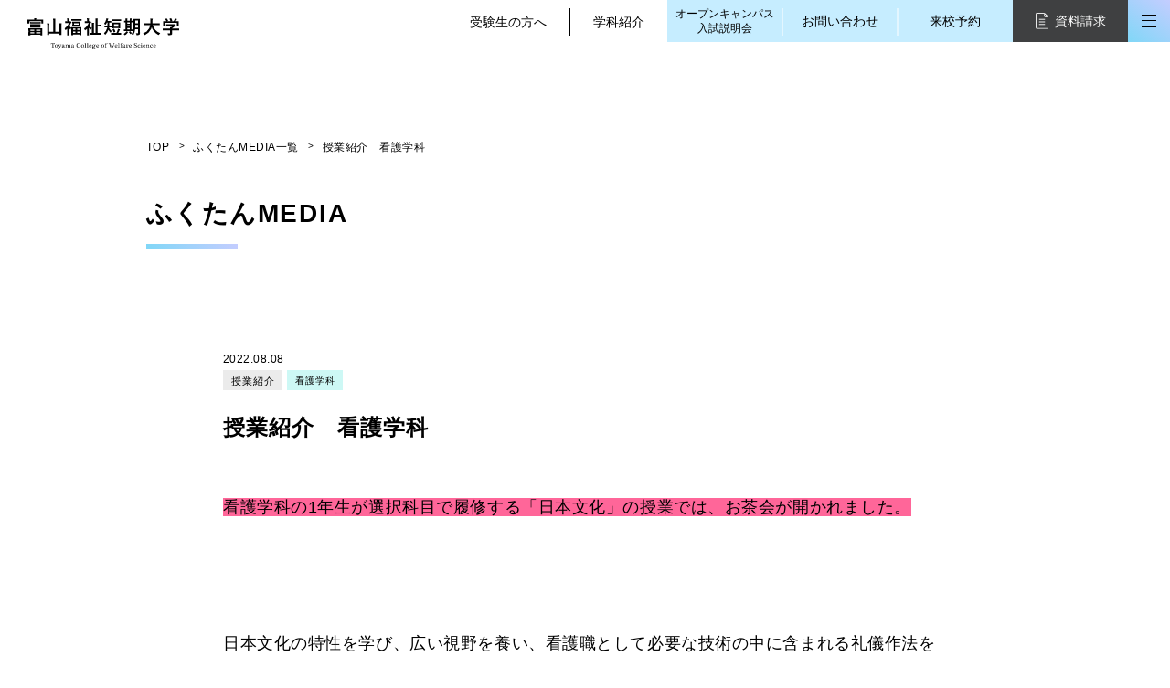

--- FILE ---
content_type: text/html; charset=UTF-8
request_url: https://www.t-fukushi.urayama.ac.jp/blog/306
body_size: 7897
content:
<!DOCTYPE html>
<html lang="ja">
<head>
    <meta charset="UTF-8">
  <meta http-equiv="Content-Type" content="text/html; charset=UTF-8">
  <meta http-equiv="X-UA-Compatible" content="IE=edge">
  <meta name="format-detection" content="telephone=no">
  <meta name="viewport" content="width=device-width, initial-scale=1">
  <title>授業紹介　看護学科｜ブログ｜富山福祉短期大学</title>

  <meta name="description" content="富山県にある福祉短期大学のサイトです。富山県にある福祉短期大学のサイトです。社会福祉学科、看護学科、幼児教育学科、専攻科看護学専攻を設置しています。">
  <meta name="keywords" content="富山,富山福祉短期大学,短期大学,大学,福祉,幼児教育,看護,介護,心理,健康福祉,教育,保育,スポーツ福祉,アート福祉,学校,浦山">
    <link rel="icon" type="image/vnd.microsoft.icon" href="/uploads/f0/1c/f01c5253b1b630579d1be7c110a313df.ico">

  <meta property="og:url" content="https://www.t-fukushi.urayama.ac.jp/blog/306" />
      <meta property="og:type" content="article" />
    <meta name="twitter:card" content="Summary Card" />
  <meta property="og:title" content="授業紹介　看護学科 - ブログ" />
  <meta property="og:site_name" content="富山福祉短期大学" />
  <meta property="og:image" content="https://www.t-fukushi.urayama.ac.jp/media/cache/article_img/uploads/ec/fa/ecfab704acba1d05706459fc0ca5f66a.jpg" />
  <meta property="og:description" content="富山県にある福祉短期大学のサイトです。富山県にある福祉短期大学のサイトです。社会福祉学科、看護学科、幼児教育学科、専攻科看護学専攻を設置しています。" />

  <link rel="stylesheet" href="https://use.fontawesome.com/releases/v5.6.3/css/all.css" integrity="sha384-UHRtZLI+pbxtHCWp1t77Bi1L4ZtiqrqD80Kn4Z8NTSRyMA2Fd33n5dQ8lWUE00s/" crossorigin="anonymous">
  <link rel="stylesheet" href="https://stackpath.bootstrapcdn.com/bootstrap/4.3.1/css/bootstrap.min.css" integrity="sha384-ggOyR0iXCbMQv3Xipma34MD+dH/1fQ784/j6cY/iJTQUOhcWr7x9JvoRxT2MZw1T" crossorigin="anonymous">
    <link rel="stylesheet" href="/bundles/web/css/article.css">
  <style>
    a img {
      transition: .4s ease;
    }
    a:hover img {
      opacity: .7;
    }
  </style>

      <script src="https://ajax.googleapis.com/ajax/libs/jquery/3.3.1/jquery.min.js" type="text/javascript"></script>
  
  <!--[if lt IE 9]>
  <script src="https://oss.maxcdn.com/html5shiv/3.7.2/html5shiv.min.js"></script>
  <script src="https://oss.maxcdn.com/respond/1.4.2/respond.min.js"></script>
  <![endif]-->

  <script>
      var wsw = window.screen.width;
      changeLayout();
      function changeLayout(){
          if (wsw <= 768) {
              $("meta[name='viewport']").attr("content", 'width=device-width, initial-scale=1, minimum-scale=1, maximum-scale=1, user-scalable=no');
          }else if (wsw <= 1200) {
              $("meta[name='viewport']").attr("content", "width=1200");
          }else{
              $("meta[name='viewport']").attr("content", "width=1000, user-scalable=yes");
          }
          // document.write('<meta name="viewport" content="width=1000, user-scalable=yes"><meta name="format-detection" content="telephone=no">');
      }
      $(window).on("resize orientationchange", function (e) {
          wsw = window.screen.width;
          changeLayout();

      }).trigger("resize");
  </script>
  <!-- Google Tag Manager -->
<script>(function(w,d,s,l,i){w[l]=w[l]||[];w[l].push({'gtm.start':
new Date().getTime(),event:'gtm.js'});var f=d.getElementsByTagName(s)[0],
j=d.createElement(s),dl=l!='dataLayer'?'&l='+l:'';j.async=true;j.src=
'https://www.googletagmanager.com/gtm.js?id='+i+dl;f.parentNode.insertBefore(j,f);
})(window,document,'script','dataLayer','GTM-KC4DHJ8');</script>
<!-- End Google Tag Manager -->

<meta name="facebook-domain-verification" content="s603w4flg598r1hy5lbdi0zf5geadw" />


<script src="//kitchen.juicer.cc/?color=ukRjaZ2UaC4=" async></script>

<meta name="google-site-verification" content="ivG-cJrzRNgkIo8PTvjv6RbCTbdm4iYIqkeTLrwUA5k" />

  
</head>
<body class="is-slide" id="page-animate">
<!-- Google Tag Manager (noscript) -->
<noscript><iframe src="https://www.googletagmanager.com/ns.html?id=GTM-KC4DHJ8"
height="0" width="0" style="display:none;visibility:hidden"></iframe></noscript>
<!-- End Google Tag Manager (noscript) -->
<div class="container">
  <header class="header">
    <h1 class="header__logo">
      <a href="/">
        <img src="/bundles/web/img/base/logo-header.svg" alt="富山福祉短期大学">
      </a>
    </h1>
    <div class="header__right">
      <div class="header__txt-link">
        <div class="header__txt-link-item"><a href="/#candidates">受験生の方へ</a></div>
        <div class="header__txt-link-item"><a href="/#subject">学科紹介</a></div>
      </div>
      <div class="header__contact"><a href="/oc">オープンキャンパス<br>入試説明会</a></div>
      <div class="header__query"><a href="/contact/">お問い合わせ</a></div>
      <div class="header__arrive"><a href="https://r-shingaku.com/ce/form/4067/input" target="_blank">来校予約</a></div>
      <div class="header__shiryo"><a href="https://r-shingaku.com/ce/form/4066/input" target="_blank"><img src="/bundles/web/img/base/icn-shiryo.svg" alt="">資料請求</a></div>
      <div class="header__menu-bar js-navigation"><span></span><span></span><span></span></div>
    </div>
    <nav class="header__nav  js-modal">
      <div class="header__nav-inner">
        <div class="nav-bg"></div>
        <div class="header__nav-trigger d-md-none js-menu-trigger">SITE MENU<span class="cross"></span></div>
        <div class="h-menu">
          <div class="h-menu__box">
            <div class="h-menu__block">
              <div class="h-menu__parent"><a href="/news">NEWS</a></div>
            </div>
            <div class="h-menu__block">
              <div class="h-menu__parent"><a href="/blog">ふくたんMEDIA</a></div>
            </div>
            <div class="h-menu__block">
              <div class="h-menu__parent"><a href="/philosophy/">ふくたんについて</a></div>
              <div class="h-menu__children"><a href="/philosophy/">大学紹介・学長挨拶</a></div>
              <div class="h-menu__children"><a href="/data/1_fukutaninfo/06_learning.pdf" target="_blank">学修成果の可視化</a></div>
              <div class="h-menu__children"><a href="/philosophy/teacher">教員紹介</a></div>
            </div>
            <div class="h-menu__block">
              <div class="h-menu__parent"><a href="/subject/">学科</a></div>
              <div class="h-menu__children"><a href="/subject/social_w">社会福祉学科</a></div>
                            <div class="h-menu__children"><a href="/subject/nursing">看護学科</a></div>
              <div class="h-menu__children"><a href="/subject/preschool">幼児教育学科</a></div>
              <div class="h-menu__children"><a href="/subject/nursing-expertise">専攻科看護学専攻</a></div>
            </div>
            <div class="h-menu__block">
              <div class="h-menu__parent"><a href="/oc">オープンキャンパス</a></div>
              <div class="h-menu__children"><a href="/oc">オープンキャンパス情報</a></div>
                            <div class="h-menu__children"><a href="https://r-shingaku.com/ce/form/4067/input?_gl=1*18ryouy*_gcl_au*OTQ0MTQ5NjYxLjE3MzczNTI4NzI.">参加・入試説明会申し込み</a></div>
              <div class="h-menu__children"><a href="/contact/faq">オープンキャンパスQ＆A</a></div>
            </div>
            <div class="h-menu__block">
              <div class="h-menu__parent h-menu__parent--solo"><a href="/oc/web">WEBオープンキャンパス</a></div>
            </div>
            <div class="h-menu__block">
              <div class="h-menu__parent"><a href="/admission">入試・入学情報</a></div>
              <div class="h-menu__children"><a href="/admission">入学試験・入学案内</a></div>
              <div class="h-menu__children"><a href="/data/2_examinee/11_passing_experience.pdf?v1" target="_blank">合格体験記</a></div>
            </div>
          </div>
          <div class="h-menu__box">
            <div class="h-menu__block">
              <div class="h-menu__parent"><a href="/philosophy/result">キャリア・就職サポート</a></div>
              <div class="h-menu__children"><a href="/philosophy/result">進路・就職支援の取組み</a></div>
            </div>
            <div class="h-menu__block">
              <div class="h-menu__parent"><a href="/society/">地域・一般の方へ</a></div>
              <div class="h-menu__children"><a class="ak-link" href="/society/#lib">図書館</a></div>
              <div class="h-menu__children"><a class="ak-link" href="/society/#kyousou">共創福祉センター</a></div>
              <div class="h-menu__children"><a class="ak-link" href="/society/#chiiki">地域つくりかえ講座</a></div>
              <div class="h-menu__children"><a class="ak-link" href="/society/#art">臨床美術講座</a></div>
              <div class="h-menu__children"><a class="ak-link" href="/society/#syakaijin">社会人教育プログラム</a></div>
              <div class="h-menu__children"><a class="ak-link" href="/society/#s-volunteer">ボランティアセンター</a></div>
            </div>
            <div class="h-menu__block">
              <div class="h-menu__parent"><a href="/fukutanbox">FUKUTAN BOX</a></div>
            </div>
            <div class="h-menu__block h-menu__other">
              <div class="h-menu__children"><a href="/contact/access">アクセスマップ</a></div>
              <div class="h-menu__children"><a href="http://u-rac.urayama.ac.jp/ump-lp/" target="_blank">ウラヤマ・マッチング・<br>プラットフォーム（UMP）</a><br></div>
                            <div class="h-menu__children"><a href="/sitemap">サイトマップ</a></div>
              <div class="h-menu__children"><a href="/other/privacy">プライバシーポリシー</a></div>
              <div class="h-menu__children"><a href="/other/notice">免責事項</a></div>
            </div>
          </div>
        </div>
        <div class="header__nav-trigger d-md-none js-info-trigger">INFORMATION<span class="cross"></span></div>
        <div class="h-info">
          <div class="h-info__inner">
            <div class="h-info__item"><a class="ak-link" href="/fukutanbox#dl01">ふくたんINFO</a></div>
            <div class="h-info__item"><a class="ak-link" href="/fukutanbox#dl02">受験生の方へ</a></div>
            <div class="h-info__item"><a class="ak-link" href="/fukutanbox#dl03">施設・企業の方へ</a></div>
            <div class="h-info__item"><a class="ak-link" href="/fukutanbox#dl04">高等学校の先生方へ</a></div>
            <div class="h-info__item"><a class="ak-link" href="/fukutanbox#dl05">在学生・保護者の方へ</a></div>
            <div class="h-info__item"><a class="ak-link" href="/fukutanbox#dl06">卒業生の方へ</a></div>
            <div class="h-info__item"><a class="ak-link" href="/fukutanbox#dl07">地域・一般の方へ</a></div>
            <div class="h-info__item"><a class="ak-link" href="/fukutanbox#dl08">情報公開</a></div>
            <div class="h-info__item h-info__oc d-md-block">
              <a href="/oc">
                <div class="oc-txt1">2026<br>OPEN CAMPUS</div>
                <div class="oc-txt2">SPECIAL PAGE</div>
              </a>
            </div>
            <div class="h-info__item h-info__bn h-info__oc2 d-md-block">
              <a href="https://r-shingaku.com/ce/form/4067/input?_gl=1*18ryouy*_gcl_au*OTQ0MTQ5NjYxLjE3MzczNTI4NzI."><div class="oc-sp">OPEN CAMPUS<span class="ja">申し込み</span></div></a>
            </div>
          </div>
        </div>
        <div class="h-info__item h-info__bn h-info__oc d-md-none">
          <a href="/oc">OPEN CAMPUS<br>SPECIAL PAGE</a>
        </div>
        <div class="h-info__item h-info__bn h-info__oc2 d-md-none">
          <a href="https://r-shingaku.com/ce/form/4067/input?_gl=1*18ryouy*_gcl_au*OTQ0MTQ5NjYxLjE3MzczNTI4NzI."><div class="oc-sp">OPEN CAMPUS<span class="ja">申し込み</span></div></a>
        </div>
        <div class="h-info__btnWrap h-info__item h-info__bn">
          <div class="h-info__contact d-md-none">
            <a href="/contact/">お問い合わせ</a>
          </div>
          <div class="h-info__arrive d-md-none">
            <a href="https://r-shingaku.com/ce/form/4067/input" target="_blank">来校予約</a>
          </div>
          <div class="h-info__shiryo d-md-none">
            <a href="https://r-shingaku.com/ce/form/4066/input" target="_blank"><img src="/bundles/web/img/base/icn-shiryo.svg" width="17" alt="">資料請求</a>
          </div>
        </div>
        <div class="h-info__txt-link d-md-none">
          <div class="header__txt-link-item"><a class="ak-link" href="/#candidates">受験生の方へ</a></div>
          <div class="header__txt-link-item"><a class="ak-link" href="/#subject">学科紹介</a></div>
        </div>
      </div>
    </nav>
  </header>
      <div class="contents">
      <div class="blog">
      <div class="pnkz">
          <ol class="inner" vocab="https://schema.org/" typeof="BreadcrumbList">
              <li class="pnkz-list top" property="itemListElement" typeof="ListItem">
                  <a property="item" typeof="WebPage" href="/">
                      <span property="name">TOP</span>
                  </a>
                  <meta property="position" content="1">
              </li>
              <li class="pnkz-list" property="itemListElement" typeof="ListItem">
                  <a property="item" typeof="WebPage" href="/blog">
                  <span property="name">ふくたんMEDIA一覧</span>
                  <meta property="position" content="2">
                  </a>
              </li>
              <li class="pnkz-list" property="itemListElement" typeof="ListItem">
                  <span property="name">授業紹介　看護学科</span>
                  <meta property="position" content="3">
              </li>
          </ol>
      </div>
      <div class="page-ttl inner">
          <h2 class="page-ttl__txt">ふくたん<span class="page-ttl__en">MEDIA</span></h2>
      </div>
    <div class="blog__contents">
      <section class="post inner">
        <div class="post__main">
          <div class="post__ttl-area">
            <div class="post__ttl-area--date"><time datetime="2022-08-08">2022.08.08</time></div>
            <div class="post__category">
                <div class="post__category--main">授業紹介</div>                              <div class="post__category--sub">看護学科</div>            </div>
            <h1 class="post__ttl">授業紹介　看護学科</h1>
          </div>
          
          <div class="post__content">
                                                                  <p><span style="font-size:18px;"><span style="background-color:#ff6699;">看護学科の1年生が選択科目で履修する「日本文化」の授業では、お茶会が開かれました。</span></span></p>

<p>&nbsp;</p>

<p><span style="font-size:18px;">日本文化の特性を学び、広い視野を養い、看護職として必要な技術の中に含まれる礼儀作法を身に付け、日常生活の中にある日本文化を楽しむ心のゆとりを養うため、これまで、授業では伝統文化や伝統芸能、日本人の和の知恵、世間のマナーなどを藤橋洋子先生から学んできました。</span></p>

<p>&nbsp;</p>

<p><span style="font-size:18px;">今回は、チャリティー茶会ということで、お茶やお菓子のために集めたお金は、ミャンマーやウクライナの人道支援にあてられます。礼儀や作法は色々とありますが、おいしいお茶を飲んでいただきたいとの心が一番であり、心を込めてお茶を点て、ミャンマー・ウクライナの人々の平和を願い、日本の平和に感謝して一服を楽しむという気持ちで、このお茶会が行われました。</span></p>

<p>&nbsp;</p>
              
                                          <div class="block-col2">
                                      <div class="block-col2__item">
                                              <img src="https://www.t-fukushi.urayama.ac.jp/media/cache/article_img/uploads/76/59/7659be1bda611d22e79d27cf28fd64de.jpg" alt="">
                                            <p class="caption"></p>
                    </div>
                                                        <div class="block-col2__item">
                                              <img src="https://www.t-fukushi.urayama.ac.jp/media/cache/article_img/uploads/ec/fa/ecfab704acba1d05706459fc0ca5f66a.jpg" alt="">
                                            <p class="caption"></p>
                    </div>
                                  </div>
              
                                          <p><span style="font-size:18px;">コロナ対策のため、各自でお点前をして、お菓子とお茶をいただきました。</span></p>

<p><span style="font-size:18px;">普段なかなか触れる機会の少ない、お茶ですが、先生に教えてもらいながら、皆さん丁寧にお茶を点てていました。</span></p>

<p><span style="font-size:18px;">「意外と上手にできて楽しかった」</span></p>

<p><span style="font-size:18px;">「気持ちを穏やかにすることができた」</span></p>

<p><span style="font-size:18px;">「今後、患者さんとお話をするときに、日本文化の話もできる」</span></p>

<p><span style="font-size:18px;">などのコメントがありました。</span></p>

<p><span style="font-size:18px;">今後の看護の仕事にも活かしていただきたいですね。</span></p>
              
                                          <div class="block-col2">
                                      <div class="block-col2__item">
                                              <img src="https://www.t-fukushi.urayama.ac.jp/media/cache/article_img/uploads/31/02/310280f6d1577881a8d042715ed0f245.jpg" alt="">
                                            <p class="caption"></p>
                    </div>
                                                        <div class="block-col2__item">
                                              <img src="https://www.t-fukushi.urayama.ac.jp/media/cache/article_img/uploads/80/6b/806bd86319b107bacd047d7e4001dc4c.jpg" alt="">
                                            <p class="caption"></p>
                    </div>
                                  </div>
              
                      </div>
          <div class="pagination pagination__detail">
            <div class="pagination__prev">
                              <a href="/blog/305">
                       <svg xmlns="http://www.w3.org/2000/svg" width="32.5" height="7" viewBox="0 0 32.5 7"><g transform="translate(278.5 3599) rotate(180)"><path d="M3.5,0,7,6H0Z" transform="translate(278.5 3592) rotate(90)"/><rect width="30" height="1" transform="translate(246 3595)"/></g></svg>
                </a>
                          </div>
            <div class="pagination__num"><a href="/blog">ALL</a></div>
            <div class="pagination__next">
                              <a href="/blog/307">
                    <svg xmlns="http://www.w3.org/2000/svg" width="32.5" height="7" viewBox="0 0 32.5 7"><g transform="translate(-246 -3592)"><path d="M3.5,0,7,6H0Z" transform="translate(278.5 3592) rotate(90)"/><rect width="30" height="1" transform="translate(246 3595)"/></g></svg>
                </a>
                          </div>
          </div>
        </div>
      </section>
    </div>
      
<div class="search">
  <div class="search__content inner">
    <form type="get" action="/blog" id="search">
      <div class="search__panel">
        <div class="search__view search__view--key">
          <div class="search__key">
                        <input type="text" id="keyword" name="q" value="" class="search__input" placeholder="SEARCH">
            <button type="submit" class="search__btn"><img src="/bundles/web/img/blog/icn-search.svg" width="20" alt=""></button>
          </div>
        </div>
      </div>
              <div class="search__panel">
          <div class="search__view js-panel-toggle"><div class="search__ttl">CATEGORY</div><div class="search__more"><img src="/bundles/web/img/blog/icn-plus.svg" width="16" height="16" alt=""></div></div>
          <div class="search__box">
            <div class="search__box--cover">
              <ul class="search__cate-list">
                                  <li class="search__cate-item search__cate-item--lg"><input type="checkbox" name="cate[]" value="4" id="cate4" ><label for="cate4"><span>オープンキャンパス関連</span></label></li>
                                  <li class="search__cate-item search__cate-item--lg"><input type="checkbox" name="cate[]" value="6" id="cate6" ><label for="cate6"><span>入試情報</span></label></li>
                                  <li class="search__cate-item search__cate-item--lg"><input type="checkbox" name="cate[]" value="5" id="cate5" ><label for="cate5"><span>講座・セミナー</span></label></li>
                                  <li class="search__cate-item search__cate-item--lg"><input type="checkbox" name="cate[]" value="7" id="cate7" ><label for="cate7"><span>卒業生関連</span></label></li>
                                  <li class="search__cate-item search__cate-item--lg"><input type="checkbox" name="cate[]" value="8" id="cate8" ><label for="cate8"><span>授業紹介</span></label></li>
                                  <li class="search__cate-item search__cate-item--lg"><input type="checkbox" name="cate[]" value="9" id="cate9" ><label for="cate9"><span>進路</span></label></li>
                              </ul>
            </div>
          </div>
        </div>
                  <div class="search__panel">
        <div class="search__view js-panel-toggle"><div class="search__ttl">WRITER</div><div class="search__more"><img src="/bundles/web/img/blog/icn-plus.svg" width="16" height="16" alt=""></div></div>
        <div class="search__box">
          <div class="search__box--cover">
            <ul class="search__cate-list">
                                                        
                              <li class="search__cate-item search__cate-item--lg"><input type="checkbox" name="writer[]" value="15" id="writer15" ><label for="writer15"><span>社会福祉学科</span></label></li>
                              <li class="search__cate-item search__cate-item--lg"><input type="checkbox" name="writer[]" value="3" id="writer3" ><label for="writer3"><span>看護学科</span></label></li>
                              <li class="search__cate-item search__cate-item--lg"><input type="checkbox" name="writer[]" value="4" id="writer4" ><label for="writer4"><span>幼児教育学科</span></label></li>
                              <li class="search__cate-item search__cate-item--lg"><input type="checkbox" name="writer[]" value="5" id="writer5" ><label for="writer5"><span>国際観光学科</span></label></li>
                              <li class="search__cate-item search__cate-item--lg"><input type="checkbox" name="writer[]" value="6" id="writer6" ><label for="writer6"><span>図書館</span></label></li>
                              <li class="search__cate-item search__cate-item--lg"><input type="checkbox" name="writer[]" value="7" id="writer7" ><label for="writer7"><span>共創福祉センター</span></label></li>
                              <li class="search__cate-item search__cate-item--lg"><input type="checkbox" name="writer[]" value="8" id="writer8" ><label for="writer8"><span>地域つくりかえ講座</span></label></li>
                              <li class="search__cate-item search__cate-item--lg"><input type="checkbox" name="writer[]" value="9" id="writer9" ><label for="writer9"><span>臨床美術講座</span></label></li>
                              <li class="search__cate-item search__cate-item--lg"><input type="checkbox" name="writer[]" value="10" id="writer10" ><label for="writer10"><span>社会人教育プログラム</span></label></li>
                              <li class="search__cate-item search__cate-item--lg"><input type="checkbox" name="writer[]" value="11" id="writer11" ><label for="writer11"><span>ボランティアセンター</span></label></li>
                              <li class="search__cate-item search__cate-item--lg"><input type="checkbox" name="writer[]" value="12" id="writer12" ><label for="writer12"><span>サークル活動</span></label></li>
                              <li class="search__cate-item search__cate-item--lg"><input type="checkbox" name="writer[]" value="13" id="writer13" ><label for="writer13"><span>ラーニングセンター</span></label></li>
                              <li class="search__cate-item search__cate-item--lg"><input type="checkbox" name="writer[]" value="14" id="writer14" ><label for="writer14"><span>委員会活動</span></label></li>
                              <li class="search__cate-item search__cate-item--lg"><input type="checkbox" name="writer[]" value="16" id="writer16" ><label for="writer16"><span>専攻科看護学専攻</span></label></li>
                            
                          </ul>
          </div>
        </div>
      </div>
                                                                                                                                                                                                                                                                                                                                                                                                                                                                                                                                                                                                                                                                                                                                                                                                                                                                                                                                                                                                                                                                                                                                          </form>
  </div>
</div>  </div>
  </div>
      <footer class="footer">
      <div class=" footer__inner inner">
        <div class="footer__left">
          <div class="footer__logo">
            <img class="footer__logo--pc" src="/bundles/web/img/base/logo-footer.svg" alt="学校法人浦山学園 富山福祉短期大学">
            <img class="footer__logo--sp" src="/bundles/web/img/base/logo-footer-sp.svg" alt="学校法人浦山学園 富山福祉短期大学">
          </div>
          <div class="footer__info">
            〒939-0341 富山県射水市三ケ579<br>
            TEL：0766-55-5567&nbsp;<br class="d-md-block">
            FAX：0766-55-5568
          </div>
          <div class="sns sns--pc">
            <div class="sns__item"><a href="https://page.line.me/lup3136i" target="_blank" rel="nofollow"><img src="/bundles/web/img/base/icn-line.svg" width="" alt="LINE"></a></div>
            <div class="sns__item"><a href="https://www.instagram.com/toyama_fukutan/" target="_blank" rel="nofollow"><img src="/bundles/web/img/base/icn-ig.svg" width="" alt="Instagram"></a></div>
            <div class="sns__item"><a href="https://twitter.com/fukutannnnnn" target="_blank" rel="nofollow"><img src="/bundles/web/img/base/icn-tw.svg" width="" alt="Twitter"></a></div>
          </div>
          <small class="footer__copy">Copyright &copy; <br>Toyama College of Welfare Science. All Rights Reserved.</small>
        </div>
        <div class="footer__right">
          <div class="footer__link">
            <div class="footer__link-top">
              <a href="/contact/access">アクセスマップ</a>
                          </div>
            <a href="https://koshi-univ.urayama.ac.jp/" class="btn_link" target="_blank">「(仮称)高志大学」設立及びご寄付について</a>
                        <a href="https://www.urayama.ac.jp/aisatu.html" target="_blank">浦山学園</a><br>
            <a href="https://www.bit.urayama.ac.jp/" target="_blank">富山情報ビジネス専門学校</a><br>
            <a href="https://www.homonkango.urayama.ac.jp/" target="_blank">訪問看護ステーション</a><br>
            <a href="https://www.fukurou.t-fukushi.urayama.ac.jp/" target="_blank">ふくろう在宅クリニック</a><br>
            <br>
            <a href="https://www.consortium-toyama.jp/archive/category/portal/" target="_blank" style="font-weight: bold;text-decoration: underline;">富山県学生ポータルサイトリンク</a><br>
          </div>
          <div class="sns sns--sp">
            <div class="sns__item"><a href="https://page.line.me/lup3136i" target="_blank" rel="nofollow"><img src="/bundles/web/img/base/icn-line.svg" width="" alt="LINE"></a></div>
            <div class="sns__item"><a href="https://www.instagram.com/toyama_fukutan/" target="_blank" rel="nofollow"><img src="/bundles/web/img/base/icn-ig.svg" width="" alt="Instagram"></a></div>
            <div class="sns__item"><a href="https://twitter.com/fukutannnnnn" target="_blank" rel="nofollow"><img src="/bundles/web/img/base/icn-tw.svg" width="" alt="Twitter"></a></div>
          </div>
          <div class="footer__label">
            <img src="/bundles/web/img/base/label-jaca.jpg" width="204" alt="富山福祉短期大学は、財団法人短期大学基準協会による平成26年度第三者評価の結果、適格と認定されました。">
                      </div>
        </div>
      </div>
      <div class="footer__pagetop arrow-btn"><a href="#">PAGE TOP</a></div>
    </footer>
  </div>

  <script src="/bundles/web/js/common.js"></script>
  <script src="/bundles/web/js/animation.js"></script>

  <script>
      $(function () {
          $('.js-panel-toggle').on('click',function () {
              $(this).toggleClass('open');
              $(this).next().slideToggle();
              $(this).find('.search__more').toggleClass('toggle');
          });
          var w = $(window).width();
          if(w < 601) {
              $('#keyword').attr('placeholder', 'SEARCH')
          }
      })
  </script>

<script type="text/javascript" id="zsiqchat">var $zoho=$zoho || {};$zoho.salesiq = $zoho.salesiq || {widgetcode: "e3a50abddf88e827ffc8b0610545f44cd95cb8c00be0c37a40801631289d801b", values:{},ready:function(){}};var d=document;s=d.createElement("script");s.type="text/javascript";s.id="zsiqscript";s.defer=true;s.src="https://salesiq.zoho.com/widget";t=d.getElementsByTagName("script")[0];t.parentNode.insertBefore(s,t);</script>

</body>
</html>

--- FILE ---
content_type: text/css
request_url: https://www.t-fukushi.urayama.ac.jp/bundles/web/css/article.css
body_size: 14557
content:
@import url("https://fonts.googleapis.com/css2?family=Work+Sans:wght@300;400;500;600&display=swap");@import url("https://fonts.googleapis.com/css2?family=Work+Sans:wght@300;400;500;600&display=swap");@import url("https://fonts.googleapis.com/css2?family=Work+Sans:wght@300;400;500;600&display=swap");@import url("https://fonts.googleapis.com/css2?family=Work+Sans:wght@300;400;500;600&display=swap");.d-md-block{display:block !important}.d-md-flex{display:flex !important}.d-md-inline{display:inline !important}body{font-family:"游ゴシック Medium",YuGothic,YuGothicM,"Hiragino Kaku Gothic ProN","Hiragino Kaku Gothic Pro",メイリオ,Meiryo,sans-serif;color:#000;font-size:14px;-webkit-font-smoothing:antialiased}body a{transition:0.35s cubic-bezier(0.2, 0.11, 0.46, 0.84);cursor:pointer;color:inherit}body a:hover{text-decoration:none;color:inherit}.nav>li>a{padding:0}.nav>li>a:hover,.nav>li a:focus{background:transparent;outline:none}h1,h2,h3,h4,ul,ol,p,img{margin:0;padding:0}.container{width:100%;margin:0;padding:0;max-width:100%;min-width:100%;overflow:hidden}input,button,textarea,select{margin:0;padding:0;background:none;border:none;border-radius:0;outline:none;-webkit-appearance:none;-moz-appearance:none;appearance:none;box-sizing:border-box}@media screen and (max-width: 768px){.d-md-block{display:none !important}.d-md-flex{display:none !important}.d-md-inline{display:none !important}.d-md-none{display:block !important}.d-xs-none{display:none !important}body{font-size:14px}body *:not(img,ul,ol){max-height:100%}}.fixed{position:fixed;width:100%;height:100%}.pnkz{*zoom:1;padding-top:152px}.pnkz:before,.pnkz:after{display:table;content:"";line-height:0}.pnkz:after{clear:both}.pnkz .pnkz-list{display:inline-block}.pnkz .pnkz-list:after{content:'>';margin:0 5px 0 7px;font-size:10px;vertical-align:2px}.pnkz .pnkz-list a:hover{color:#000;opacity:.7}.pnkz .pnkz-list:last-child:after{display:none}.pnkz .pnkz-list,.pnkz .pnkz-list a{font-size:12px;color:#000;letter-spacing:0.48px}.inner{width:960px;margin-right:auto;margin-left:auto}.btn{border-radius:0;padding:0;display:block;text-align:center;font-size:18px;height:102px;color:#fff;font-family:"Work Sans","游ゴシック Medium",YuGothic,YuGothicM,"Hiragino Kaku Gothic ProN","Hiragino Kaku Gothic Pro",メイリオ,Meiryo,sans-serif}.btn a,.btn button,.btn input{display:flex;align-items:center;justify-content:center;width:100%;height:100%;box-shadow:1px 1px 1px rgba(0,0,0,0.05),2px 2px 2px rgba(0,0,0,0.05),2px 2px 4px rgba(0,0,0,0.06);position:relative;z-index:0;color:#fff;background:linear-gradient(252deg, #89D0F5 0%, #89D0F5 25%, #a7d1fc 40%, #c4cdff 78%, #a7d1fc 90%, #9cdafb 100%);background-size:400% 100%;background-position:100% 0;transition:0.7s cubic-bezier(0.49, 0.26, 0.47, 0.84)}.btn a:hover,.btn button:hover,.btn input:hover{background-position:0}@media screen and (max-width: 768px){.btn a:hover,.btn button:hover,.btn input:hover{background-position:100% 0}}.btn a:hover,.btn button:hover,.btn input:hover{color:#fff}.btn__imp a,.btn__imp button{background:linear-gradient(258deg, #32E5E8 0%, #40EDCB 24%, #90EFAF 38%, #B6F6B8 48%, #B6F6B8 52%, #90EFAF 62%, #40EDCB 76%, #32E5E8 100%);background-size:200% 100%;background-position:100% 0;transition:1s cubic-bezier(0.49, 0.26, 0.47, 0.84)}.btn__imp a:hover,.btn__imp button:hover{background-position:0}@media screen and (max-width: 768px){.btn__imp a,.btn__imp button{background:linear-gradient(250deg, #32E5E8 0%, #40EDCB 62%, #90EFAF 73%, #B6F6B8 100%)}.btn__imp a:hover,.btn__imp button:hover{background:linear-gradient(250deg, #70F5FA 0%, #9CF7D7 62%, #C1F8BA 100%)}}_:-ms-input-placeholder a,_:-ms-input-placeholder button,_:-ms-input-placeholder input,:root .btn a,:root .btn button,:root .btn input{padding-top:.35em}.block-btn{display:flex;align-items:flex-start;justify-content:flex-start;flex-wrap:wrap;margin-right:-10px;margin-left:-10px}.block-btn .btn{margin:18px 10px 0}.block-btn .btn:first-child{margin-top:0}.block-btn__large{width:100%}.block-btn__small{height:62px;width:calc(50% - 20px)}.arrow-btn{font:12px "Work Sans",sans-serif;letter-spacing:0.48px}.arrow-btn a{position:relative;display:block;width:82px;text-align:right;transition:.6s ease}.arrow-btn a:before,.arrow-btn a:after{content:"";position:absolute;transition:inherit}.arrow-btn a:before{width:30px;height:1px;background:#000;left:0;top:calc(50% - .5px)}.arrow-btn a:after{left:26px;top:calc(50% - 3.5px);width:0;height:0;border-style:solid;border-width:3.5px 0 3.5px 6px;border-color:transparent transparent transparent #000}.arrow-btn a:hover{transform:translateX(6px)}.news{margin:30px 0}.news__inner{position:relative}.news .sec-ttl{margin-bottom:37px}.news__list{margin-bottom:60px}.news__item{border-bottom:1px dotted #2C343C}.news__item,.news__item>a{display:flex;align-items:center;justify-content:flex-start;padding:8px 0 7px;height:62px}.news__item>a:hover .news__ttl,.news__item>a:hover .news__date{color:#adadad}.news__tag{flex:0 0 150px}.news__tag-item{margin-top:2px}.news__tag-item:first-child{margin-top:0}.news__tag-item a{text-align:center;font-size:11px;padding:6px 0 5px;display:block}.news__subject a{background:#CDF8F5}.news__subject a:hover{background:#E6FBFA}.news__cate a{background:#EBEBEB}.news__cate a:hover{background:#F5F5F5}.news__date{margin-left:40px;letter-spacing:0.56px;transition:.4s ease}.news__ttl{margin-left:35px;letter-spacing:0.56px;color:#2C343C;white-space:nowrap;text-overflow:ellipsis;overflow:hidden;transition:.4s ease;width:550px}.news__more{position:absolute;bottom:4px;right:0}_:-ms-input-placeholder .news__tag-item a,:root .news__tag-item a{padding-top:8px;padding-bottom:3px}.media{background:transparent linear-gradient(232deg, rgba(196,205,255,0.2) 0%, rgba(147,212,249,0.2) 58%, rgba(128,215,247,0.2) 100%);padding:135px 0 141px}.media__inner{position:relative}.media .sec-ttl__ja{font-size:25px;letter-spacing:0.5px;margin-right:.3em}.media .article-list{margin-top:47px}.media .cate-list{margin-top:48px}.media .cate-list__item a{background:#fff}.media .cate-list__item a:hover{background:rgba(255,255,255,0.7)}.media__more{position:absolute;bottom:4px;right:0}.article-list{margin-right:-7.5px;margin-left:-7.5px;justify-content:center}.article-list a{display:block}.article-list__item{padding:0 7.5px}.article-list__item:nth-child(n+4){margin-top:73px}.article-list__img{margin-bottom:21px}.article-list__img a{position:relative;z-index:0;position:relative}.article-list__img a:before{content:"";position:absolute;background:#fff;opacity:0;width:100%;height:100%;top:0;left:0;transition:0.7s cubic-bezier(0.2, 0.11, 0.46, 0.84);mix-blend-mode:screen;z-index:1}.article-list__img a:hover:before{opacity:.35}@media screen and (max-width: 768px){.article-list__img a:before{display:none}}.article-list__img a:before{transition:.4s ease}.article-list__img .img{width:100%;padding-top:74.8%;background-size:cover;background-position:center}.article-list__img:before{transition-duration:.4s}.article-list__badge,.search__sch{position:absolute;right:5px;bottom:6px;background:#fff;border-radius:50%;text-align:center;width:80px;height:80px;padding-top:16px;line-height:17px}.article-list__badge .en,.search__sch .en{font-size:8px;letter-spacing:-0.08px}.article-list__badge .date,.search__sch .date{letter-spacing:0.64px}.article-list__ttl{line-height:27px;font-weight:bold;letter-spacing:0.64px;margin-top:10px}.article-list__ttl a{overflow:hidden;word-break:break-all;width:100%;transition:.3s ease;display:-webkit-box;-webkit-line-clamp:2;-webkit-box-orient:vertical;max-height:55px}.article-list__ttl a:hover{color:#999}.article-list__date{font-size:12px;letter-spacing:0.48px}.article-list__cate,.article-list__cate-sub{background:#EBEBEB;margin-top:6px;display:inline-block}.article-list__cate a,.article-list__cate-sub a{font-size:11px;min-width:64px;padding:6px 9px 5px;text-align:center}.article-list__cate a:hover,.article-list__cate-sub a:hover{background:#F5F5F5}.article-list__cate-sub{margin-left:4px}.article-list__cate-sub a{background:#CDF8F5}.article-list__cate-sub a:hover{background:#E6FBFA}_:-ms-input-placeholder .article-list__cate a,_:-ms-input-placeholder .article-list__cate-sub a,:root .article-list__cate a,:root .article-list__cate-sub a{padding-top:9px;padding-bottom:3px}.sec-ttl{font:300 30px/30px "Work Sans","游ゴシック Medium",YuGothic,YuGothicM,"Hiragino Kaku Gothic ProN","Hiragino Kaku Gothic Pro",メイリオ,Meiryo,sans-serif;letter-spacing:1.2px}.sec-ttl__marker{background:linear-gradient(transparent 83%, #C6EDFF 83%)}.sec-ttl__ja{font-size:28px;letter-spacing:1.4px}.cate-list{display:flex;align-items:flex-start;justify-content:flex-start;flex-wrap:wrap;padding-right:120px}.cate-list__item{margin-right:2px;margin-bottom:11px}.cate-list__item a{text-align:center;font-size:11px;white-space:nowrap;background:#CDF8F5;padding:6px 8px 5px 7px;min-width:55px;transition:.25s ease}.cate-list__item a:hover{background:#E6FBFA}_:-ms-input-placeholder .cate-list__item,:root .cate-list__item{margin-bottom:14px}_:-ms-input-placeholder .cate-list__item a,:root .cate-list__item a{padding-top:8px;padding-bottom:3px}.page-ttl{position:relative;margin-top:48px}.page-ttl:before{background:transparent linear-gradient(249deg, #C4CDFF 0%, #80D7F7 100%);content:"";width:100px;height:6px;position:absolute;bottom:0;left:0}.page-ttl__txt{font-size:28px;font-weight:bold;line-height:1.3;letter-spacing:1.4px;padding-bottom:21px}.page-ttl__small{font-size:14px;font-weight:bold;letter-spacing:0.56px;margin-left:-1px;vertical-align:-1px}.cmn-nav__list{display:flex;align-items:flex-start;justify-content:flex-start;margin:0 -5px}.cmn-nav__item{margin:0 5px}.cmn-nav__item a{background:#C6EDFF;display:flex;align-items:center;justify-content:center;text-align:center;height:60px;width:100%;letter-spacing:.64px;line-height:1.2}.cmn-nav__item a:hover{box-shadow:0 1px 1px rgba(0,0,0,0.1),0 3px 6px rgba(0,0,0,0.05),0 5px 8px rgba(0,0,0,0.05)}_:-ms-input-placeholder .cmn-nav__item a,:root .cmn-nav__item a{padding-top:.35em}.cmn-nav2{background:#C6EDFF}.cmn-nav2__list{display:flex;align-items:stretch;justify-content:center}.cmn-nav2__item{width:calc(100% / 4)}.cmn-nav2__item a{display:flex;align-items:center;justify-content:center;position:relative;z-index:1;width:100%;padding:17px 0 15px;text-align:center;font-size:18px;letter-spacing:.9px;line-height:29px;height:100%}.cmn-nav2__item a:before{content:"";background:rgba(255,255,255,0.5);position:absolute;top:0;left:0;height:100%;width:100%;z-index:-1;opacity:0;transition:.35s ease}.cmn-nav2__item a:hover:before{opacity:1}.cmn-nav2__arrow{margin-left:11px}_:-ms-input-placeholder .cmn-nav2__item a,:root .cmn-nav2__item a{padding:21px 0 11px}_:-ms-input-placeholder .cmn-nav2__item a img,:root .cmn-nav2__item a img{margin-top:-5px}.cmn-ttl{font-size:26px;letter-spacing:1.04px;font-weight:bold}.toggle-box__item{margin-bottom:10px}.toggle-box__item:last-child{margin-bottom:0}.toggle-box__item--open{margin-bottom:14px}.toggle-box__item--open .toggle-box__state:after{transform:rotate(90deg);opacity:0}.toggle-box__ttl{height:60px;display:flex;align-items:center;justify-content:space-between;padding:6px 50px 0;font-weight:bold;letter-spacing:.64px;transition:.4s ease;position:relative;background:rgba(255,255,255,0.5);cursor:pointer;font-size:16px}.toggle-box__ttl:before,.toggle-box__ttl:after{content:"";position:absolute;top:0;left:0;width:100%;height:100%}.toggle-box__ttl:after{background:linear-gradient(265deg, #C4CDFF 0%, #80D7F7 100%);opacity:1;z-index:-2;transition:.3s linear 0s}.toggle-box__ttl:before{background:linear-gradient(265deg, #c2c1ff -5%, #88bbf7 30%, #bdf7ff 100%);opacity:0;z-index:-1;transition:.3s linear .3s}.toggle-box__ttl:hover:after{opacity:0;transition:.3s linear .3s}.toggle-box__ttl:hover:before{opacity:1;transition:.3s linear 0s}.toggle-box__state{width:18px;height:18px;position:relative;margin:0 0 6px auto}.toggle-box__state:before,.toggle-box__state:after{content:"";position:absolute;transition:.4s ease}.toggle-box__state:before{width:100%;height:0;top:calc(50% - .5px);left:0;border-bottom:solid 1px #000}.toggle-box__state:after{height:100%;width:0;top:0;left:calc(50% - .5px);border-left:solid 1px #000}.toggle-box__cont{display:none;background:#fff;box-shadow:0 1px 1px rgba(0,0,0,0.02),0 3px 4px rgba(0,0,0,0.03),0 3px 6px rgba(0,0,0,0.03);padding:29px 50px 20px;font-size:14px;line-height:26px;letter-spacing:.56px}.web-bnr{text-align:center;margin-top:18px;background:#fff}.web-bnr a:hover{opacity:.6}.web-bnr img{max-width:100%}_::-webkit-full-page-media,_:future,:root .sec-ttl{font-size:22px}_::-webkit-full-page-media__ja,_:future__ja,:root .sec-ttl__ja{font-size:30px}@media screen and (max-width: 768px){.pnkz{padding-top:33px}.pnkz .pnkz-list:after{margin:0 2px}.pnkz .pnkz-list a:hover{opacity:1}.inner{width:100%;margin-right:auto;margin-left:auto;padding-left:30px;padding-right:30px}.btn{border-radius:0;padding:0;display:block;text-align:center;font-size:18px;height:102px;color:#fff;font-family:"Work Sans","游ゴシック Medium",YuGothic,YuGothicM,"Hiragino Kaku Gothic ProN","Hiragino Kaku Gothic Pro",メイリオ,Meiryo,sans-serif}.btn a,.btn button,.btn input{display:flex;align-items:center;justify-content:center;width:100%;height:100%;box-shadow:1px 1px 1px rgba(0,0,0,0.05),2px 2px 2px rgba(0,0,0,0.05),2px 2px 4px rgba(0,0,0,0.06);position:relative;z-index:0;color:#fff;background:linear-gradient(252deg, #C4CDFF 0%, #A7D1FC 59%, #9CDAFB 100%, #80D7F7 100%)}.btn a:after,.btn button:after,.btn input:after{content:"";z-index:-1;position:absolute;top:0;left:0;width:100%;height:100%;background:#89D0F5;transition:.3s linear}.btn a:hover:after,.btn button:hover:after,.btn input:hover:after{opacity:0}}@media screen and (max-width: 768px) and (max-width: 768px){.btn a:hover:after,.btn button:hover:after,.btn input:hover:after{opacity:1}}@media screen and (max-width: 768px){.btn a:hover,.btn button:hover,.btn input:hover{color:#fff}.btn__imp a,.btn__imp button{background:linear-gradient(250deg, #32E5E8 0%, #40EDCB 62%, #90EFAF 73%, #B6F6B8 100%)}.btn__imp a:after,.btn__imp button:after{content:"";z-index:-1;position:absolute;top:0;left:0;width:100%;height:100%;background:linear-gradient(250deg, #32E5E8 0%, #40EDCB 62%, #90EFAF 73%, #B6F6B8 100%);transition:.3s linear}.btn__imp a:hover:after,.btn__imp button:hover:after{opacity:0}}@media screen and (max-width: 768px) and (max-width: 768px){.btn__imp a:hover:after,.btn__imp button:hover:after{opacity:1}}@media screen and (max-width: 768px){.block-btn .btn{margin-top:18px}.block-btn__small{width:100%;height:52px}.arrow-btn{font-size:16px;letter-spacing:0.64px}.arrow-btn a{width:93px;font-weight:500}.arrow-btn a:after{top:calc(50% - 4px);border-width:4px 0 4px 8px}.arrow-btn a:hover{transform:translateX(0)}.news{padding-top:32px}.news .sec-ttl{margin-bottom:10px}.news__list{margin-bottom:39px}.news__item{flex-wrap:wrap;height:auto;position:relative;padding:24px 0 16px}.news__item>a{height:auto}.news__tag{flex:initial;margin-left:78px;margin-right:-5px;width:calc(100% - 78px);font-size:0}.news__tag-item{margin:0 3px 0 0;display:inline-block}.news__tag-item a{font-size:10px;transform:scale(0.9);transform-origin:left center;letter-spacing:0.36px;padding:5px 4px 5px;margin-right:-10%}.news__date{margin-left:0;letter-spacing:0.48px;font-size:12px;position:absolute;top:29px;left:0}.news__ttl{margin:0;font-size:14px;order:2;display:-webkit-box;-webkit-line-clamp:2;-webkit-box-orient:vertical;white-space:normal;width:100%}.news__more{position:static}.news .cate-list{display:none}.media{background:linear-gradient(206deg, rgba(196,205,255,0.25) 0%, rgba(128,215,247,0.25) 100%);padding:94px 0 76px}.media__inner{position:relative}.media .sec-ttl__ja{font-size:22px;letter-spacing:0.44px;margin-right:.3em}.media .article-list{margin:51px 0 36px}.media .cate-list{display:none}.media__more{position:static}.article-list__badge .d-md-block,.search__sch .d-md-block{display:block !important}.article-list__badge .d-md-none,.search__sch .d-md-none{display:none !important}.sec-ttl{font-size:26px;letter-spacing:1.04px;line-height:40px}.sec-ttl__marker{background:linear-gradient(transparent 75%, #C6EDFF 75%)}.sec-ttl__ja{font-size:22px;letter-spacing:0.44px}.page-ttl{margin-top:17px}.page-ttl:before{left:30px}.page-ttl__txt{font-size:26px;letter-spacing:1.3px;padding-bottom:16px}.cmn-nav{padding-left:30px;padding-right:30px}.cmn-nav__list{display:block;margin:0}.cmn-nav__item{margin:0 0 8px;width:100% !important}.cmn-nav__item a{background:rgba(198,237,255,0.8);font-size:14px;height:40px;letter-spacing:.56px}.cmn-nav__item a:hover{box-shadow:none}.cmn-nav2{background:none !important}.cmn-nav2__list{display:block}.cmn-nav2__item{width:100% !important;background:#C6EDFF;margin-top:9px}.cmn-nav2__item a{width:100%;padding:9px 0;font-size:14px;letter-spacing:.56px;line-height:22px}.cmn-nav2__item a:hover:before{opacity:0}.cmn-nav2__item:first-child{margin-top:0}.cmn-nav2__arrow{display:none}.cmn-ttl{font-size:22px;letter-spacing:1.1px}.toggle-box__item{margin-bottom:10px}.toggle-box__item--open{margin-bottom:30px}.toggle-box__ttl{padding:3px 25px 0 20px}.toggle-box__ttl:after{background:linear-gradient(256deg, #C4CDFF 0%, #80D7F7 100%)}.toggle-box__ttl:hover:after{opacity:1}.toggle-box__ttl:hover:before{opacity:0}.toggle-box__cont{padding:29px 20px 32px}.toggle-box__state{margin-left:19px;min-width:18px}_::-webkit-full-page-media,_:future,:root .header__nav .h-info__oc2 a{font-size:17px;font-weight:600}_::-webkit-full-page-media .ja,_:future .ja,:root .header__nav .h-info__oc2 a .ja{font-size:20px;font-weight:500}}@media screen and (max-width: 767px){.article-list{margin-right:0;margin-left:0}.article-list a{display:flex;align-items:flex-start;justify-content:flex-start}.article-list a:hover{opacity:1}.article-list__item{padding:0;margin-top:17px;display:flex}.article-list__item:nth-child(n+4){margin-top:20px}.article-list__item:first-child{margin-top:0}.article-list__img{margin-bottom:0;width:150px;height:112px;order:1}.article-list__img .img{width:100%;padding-top:74.7%}.article-list__badge,.search__sch{left:0;bottom:0;background:rgba(255,255,255,0.86);border-radius:0;text-align:left;width:100%;height:auto;padding:3px 7px}.article-list__badge .d-md-none,.search__sch .d-md-none{display:inline !important}.article-list__badge .d-md-block,.search__sch .d-md-block{display:none !important}.article-list__badge .en,.search__sch .en{display:inline;font-size:10px;letter-spacing:-0.1px;margin-right:6px}.article-list__badge .date,.search__sch .date{display:inline;letter-spacing:0.56px;font-size:14px;position:relative;top:1px;left:0}.article-list__info{padding-right:20px;width:calc(100% - 150px);order:0}.article-list__ttl{font-size:14px;line-height:20px;letter-spacing:0.56px;margin-top:9px;width:100%}.article-list__ttl a{display:-webkit-box;-webkit-line-clamp:3;-webkit-box-orient:vertical;white-space:initial;height:60px;max-height:none}.article-list__date{font-size:12px;letter-spacing:0.48px;margin-top:2px}.article-list__cate,.article-list__cate-sub{margin-top:11px;min-width:110px;max-width:100%}.article-list__cate a,.article-list__cate-sub a{font-size:10px;padding:4px 8px;letter-spacing:0.4px}}@media screen and (max-width: 365px){.toggle-box__ttl{height:auto;min-height:60px;padding-top:8px;padding-bottom:8px}}html,body,div,span,object,iframe,h1,h2,h3,h4,h5,h6,p,blockquote,pre,abbr,address,cite,code,del,dfn,em,img,ins,kbd,q,samp,small,strong,sub,sup,var,b,i,dl,dt,dd,ol,ul,li,fieldset,form,label,legend,table,caption,tbody,tfoot,thead,tr,th,td,article,aside,canvas,details,figcaption,figure,footer,header,hgroup,menu,nav,section,summary,time,mark,audio,video{margin:0;padding:0;border:0;outline:0;font-size:100%;vertical-align:baseline;background:transparent;box-sizing:border-box}body{line-height:1}article,aside,details,figcaption,figure,footer,header,hgroup,menu,nav,section{display:block}ul,ol{list-style:none}blockquote,q{quotes:none}blockquote:before,blockquote:after,q:before,q:after{content:'';content:none}a{margin:0;padding:0;font-size:100%;vertical-align:baseline;background:transparent;box-sizing:border-box;text-decoration:none}ins{background-color:#ff9;color:#000;text-decoration:none}mark{background-color:#ff9;color:#000;font-style:italic;font-weight:bold}del{text-decoration:line-through}abbr[title],dfn[title]{border-bottom:1px dotted;cursor:help}table{border-collapse:collapse;border-spacing:0}hr{display:block;height:1px;border:0;border-top:1px solid #cccccc;margin:1em 0;padding:0}input,select{vertical-align:middle}img{vertical-align:top;font-size:0;line-height:0}th,strong,address{font-weight:normal}h1,h2,h3,h4,h5,h6{font-weight:normal;font-size:100%}.clear{clear:both}br.clear{line-height:0;font-size:0;height:0}.acenter{text-align:center}.aright{text-align:right}.aleft{text-align:left}.fleft{float:left}.fright{float:right}.vtop{vertical-align:top}.vmiddle{vertical-align:middle}.vbottom{vertical-align:bottom}.clearfix{zoom:1}.clearfix:after{content:"";display:block;clear:both}.inline_block{display:inline-block;display:-moz-inline-box;*display:inline;*zoom:1}textarea{font-size:100%}*{-webkit-text-size-adjust:100%}button:active,button:focus,input:active,input:focus,textarea:active,textarea:focus{outline:none}input[type="radio"],input[type="checkbox"]{position:absolute;clip:rect(0, 0, 0, 0);pointer-events:none}#page-animate:before,#page-animate:after{content:'';position:fixed;top:0;width:100%;height:100%;z-index:9999;pointer-events:none;background:linear-gradient(206deg, #F0F3FF 10%, #DEF6FF 70%, #d5f8f3 100%);transition:0.4s cubic-bezier(0.4, 0, 0.2, 1);opacity:0}#page-animate:before{right:100%}#page-animate:after{left:100%}#page-animate.is-slide-in:before{right:0;opacity:1}#page-animate.is-slide:after{left:0;opacity:1}@-webkit-keyframes menu-bar01{0%{-webkit-transform:translateY(6.5px) rotate(45deg)}50%{-webkit-transform:translateY(6.5px) rotate(0)}100%{-webkit-transform:translateY(0) rotate(0)}}@keyframes menu-bar01{0%{transform:translateY(6.5px) rotate(45deg)}50%{transform:translateY(6.5px) rotate(0)}100%{transform:translateY(0) rotate(0)}}@-webkit-keyframes menu-bar02{0%{-webkit-transform:translateY(-6.5px) rotate(-45deg)}50%{-webkit-transform:translateY(-6.5px) rotate(0)}100%{-webkit-transform:translateY(0) rotate(0)}}@keyframes menu-bar02{0%{transform:translateY(-6.5px) rotate(-45deg)}50%{transform:translateY(-6.5px) rotate(0)}100%{transform:translateY(0) rotate(0)}}@-webkit-keyframes active-menu-bar01{0%{-webkit-transform:translateY(0) rotate(0)}50%{-webkit-transform:translateY(6.5px) rotate(0)}100%{-webkit-transform:translateY(6.5px) rotate(45deg)}}@keyframes active-menu-bar01{0%{transform:translateY(0) rotate(0)}50%{transform:translateY(6.5px) rotate(0)}100%{transform:translateY(6.5px) rotate(45deg)}}@-webkit-keyframes active-menu-bar03{0%{-webkit-transform:translateY(0) rotate(0)}50%{-webkit-transform:translateY(-6.5px) rotate(0)}100%{-webkit-transform:translateY(-6.5px) rotate(-45deg)}}@keyframes active-menu-bar03{0%{transform:translateY(0) rotate(0)}50%{transform:translateY(-6.5px) rotate(0)}100%{transform:translateY(-6.5px) rotate(-45deg)}}.header{position:fixed;top:0;left:0;z-index:1000;width:100%;height:80px;transition:0.8s cubic-bezier(0.4, 0.11, 0.01, 0.98);display:-webkit-box;display:-ms-flexbox;display:-webkit-flex;display:flex;align-items:flex-start;-webkit-box-align:flex-start;-webkit-align-items:flex-start;-ms-flex-align:flex-start}.header__logo{padding:20px 30px 0;z-index:2}.header__logo img{width:100%}.header__txt-link{font-size:14px;display:-webkit-box;display:-ms-flexbox;display:-webkit-flex;display:flex;align-items:flex-start;-webkit-box-align:flex-start;-webkit-align-items:flex-start;-ms-flex-align:flex-start;padding-top:9px}.header__txt-link-item{padding:0 17px}.header__txt-link-item:last-child{border-left:solid 1px #000}.header__txt-link-item a{display:inline-block;padding:8px}.header__txt-link-item a:hover{opacity:.6}.header__right{margin-left:auto;margin-right:0;display:-webkit-box;display:-ms-flexbox;display:-webkit-flex;display:flex;align-items:flex-start;-webkit-box-align:flex-start;-webkit-align-items:flex-start;-ms-flex-align:flex-start}.header__contact,.header__shiryo,.header__arrive,.header__query{z-index:2;font-size:14px}.header__contact a,.header__shiryo a,.header__arrive a,.header__query a{font-size:12px;text-align:center;line-height:16px;height:46px;width:126px;display:flex;align-items:center;justify-content:center}.header__contact{right:172px}.header__contact a{background:#C6EDFF}.header__contact a:hover{background:#e1faff}.header__arrive a,.header__query a{font-size:14px;background:#C6EDFF;position:relative}.header__arrive a:hover,.header__query a:hover{background:#e1faff}.header__arrive a:after,.header__query a:after{content:'';position:absolute;top:9px;bottom:7px;left:0;width:1px;background-color:#fff;transform:translateX(-50%)}.header__shiryo{right:46px}.header__shiryo img{margin-right:7px;width:14px}.header__shiryo a{font-size:14px;background:#3F4041;color:#fff}.header__shiryo a:hover{color:#fff;background:#8E8E8E}.header__menu-bar{background:linear-gradient(232deg, #C4CDFF 0%, #9FD3FB 37%, #80D7F7 100%);width:46px;height:46px;display:inline-block;position:relative;cursor:pointer;z-index:2;transition:background-position 0.6s cubic-bezier(0.19, 1, 0.22, 1) 0.1s,color 0.5s ease 0s,background-color 0.5s ease}.header__menu-bar:after{content:"";z-index:-1;position:absolute;top:0;left:0;width:100%;height:100%;background:linear-gradient(217deg, #C4CDFF 0%, #80D7F7 100%);transition:.3s linear}.header__menu-bar:hover:after{opacity:0}@media screen and (max-width: 768px){.header__menu-bar:hover:after{opacity:1}}.header__menu-bar span{background:#000;width:16px;height:1px;display:inline-block;position:absolute;left:15px;transition:.75s ease}.header__menu-bar span:nth-child(1){top:16px;-webkit-animation:menu-bar01 .75s forwards;animation:menu-bar01 .75s forwards}.header__menu-bar span:nth-child(2){top:22px;opacity:1}.header__menu-bar span:nth-child(3){bottom:16px;-webkit-animation:menu-bar02 .75s forwards;animation:menu-bar02 .75s forwards}.header__menu-bar.active span:nth-of-type(1){-webkit-animation:active-menu-bar01 .75s forwards;animation:active-menu-bar01 .75s forwards;width:20px;left:13px}.header__menu-bar.active span:nth-of-type(2){opacity:0}.header__menu-bar.active span:nth-of-type(3){-webkit-animation:active-menu-bar03 .75s forwards;animation:active-menu-bar03 .75s forwards;width:20px;left:13px}.header__nav{position:fixed;top:0;left:100%;width:100%;height:100%;max-height:100vh;z-index:1;transition:.5s ease .05s;overflow-y:scroll}.header__nav a{transition:.25s ease}.header__nav a:hover{color:rgba(0,0,0,0.5)}.header__nav-inner{display:flex;padding:140px 20px 0;width:100%;position:relative}.header__nav .nav-bg{z-index:-1;position:fixed;top:0;left:0;width:100%;height:100%;background:#fff;opacity:0;visibility:hidden;transition:.4s ease}.header__nav .nav-bg:before{content:"";position:absolute;top:0;left:0;width:100%;height:100%;background:linear-gradient(226deg, rgba(196,205,255,0.25), rgba(128,215,247,0.25))}.header__nav .h-menu,.header__nav .h-info__inner{opacity:0;transform:translateX(-15px)}@media screen and (min-width: 769px){.header__nav .h-menu,.header__nav .h-info__inner{transition:.2s ease}}.header__nav .h-menu{display:flex;flex-wrap:wrap;justify-content:flex-start;padding-left:calc(62% - 630px);width:62%;padding-right:10px;font-size:14px;left:0}.header__nav .h-menu__block{width:200px;margin-bottom:30px;margin-right:110px}.header__nav .h-menu__other{margin-top:20px}.header__nav .h-menu__parent a{letter-spacing:.56px;padding:4px 10px;line-height:16px;font-weight:bold;background:#fff;min-height:24px;display:block}.header__nav .h-menu__children{letter-spacing:.56px;padding:0 10px;line-height:22px;white-space:nowrap}.header__nav .h-menu__children:nth-of-type(2){margin-top:11px}.header__nav .h-menu__children:last-child{margin-bottom:4px}.header__nav .h-menu__other .h-menu__children:nth-of-type(2){margin-top:0}.header__nav .h-menu__other .h-menu__children:nth-of-type(3){margin-top:22px}.header__nav .h-menu__other .h-menu__children:last-child{margin-bottom:0}.header__nav .h-info{width:38%;padding-top:140px;padding-left:120px;position:absolute;top:0;right:0;height:100%;opacity:0}.header__nav .h-info:before{position:fixed;position:fixed;top:0;right:0;width:38%;height:100%;content:'';background:rgba(137,212,245,0.2);pointer-events:none}@media screen and (min-width: 769px){.header__nav .h-info{transition:.25s ease}}.header__nav .h-info__item{margin-top:4px}.header__nav .h-info__item:first-child{margin-top:0}.header__nav .h-info__item a{letter-spacing:.56px;width:210px;height:46px;background:#fff;font-weight:bold;display:flex;align-items:center;justify-content:flex-start;padding:0 20px}.header__nav .h-info__oc{font-family:"Work Sans",sans-serif;color:#191919;text-align:center}.header__nav .h-info__oc a{height:162px;padding:34px 0;display:flex;align-items:flex-start;justify-content:center;flex-wrap:wrap;background:url("../img/base/bg-oc.png")}.header__nav .h-info__oc a:hover{color:#000;opacity:.7}.header__nav .h-info__oc .oc-txt1{font-size:20px;line-height:23px;margin-bottom:4px;width:100%}.header__nav .h-info__oc .oc-txt2{width:150px;font-size:15px;line-height:32px;border-top:solid 1px #191919;border-bottom:solid 1px #191919}.header__nav .h-info__oc2 a{background:url("../img/base/bg-oc.png");font-size:14px;font-weight:bold;white-space:nowrap}.header__nav .h-info__oc2 a .ja{font-size:14px;margin-left:3px}.header__nav .h-info__oc2 a:hover{color:#000;opacity:.7}.header__nav.open{left:0;transition:.4s ease;opacity:1}.header__nav.open .nav-bg{opacity:1;visibility:visible;transition:.3s ease .15s}.header__nav.open .h-menu{opacity:1;transform:translateX(0)}@media screen and (min-width: 769px){.header__nav.open .h-menu{transition:.4s ease .25s}}.header__nav.open .h-info{opacity:1}@media screen and (min-width: 769px){.header__nav.open .h-info{transition:.3s ease}}.header__nav.open .h-info__inner{opacity:1;transform:translateX(0)}@media screen and (min-width: 769px){.header__nav.open .h-info__inner{transition:.4s ease .33s}}.footer{background:#C3C5C6;padding:82px 0 79px;position:relative}.footer a:hover{opacity:.7}.footer__inner{display:flex;align-items:flex-end;justify-content:flex-start}.footer__logo{margin-bottom:37px}.footer__logo--pc{display:block}.footer__logo--sp{display:none}.footer__info{font-size:12px;line-height:20px;letter-spacing:0.48px;margin-bottom:81px}.footer .sns{display:flex;align-items:center;justify-content:flex-start;margin:0 -5.5px 19px}.footer .sns__item{margin:0 5.5px}.footer .sns--pc{display:flex}.footer .sns--sp{display:none}.footer__copy{font:300 10px/13px "Work Sans",sans-serif;letter-spacing:0.4px;color:#191919}.footer__right{margin:0 0 -5px auto;display:flex;align-items:flex-end;justify-content:flex-start}.footer__link{font-size:12px;line-height:22px;letter-spacing:0.48px;margin-right:47px}.footer__link-top{margin-bottom:66px}.footer__link a.btn_link{font-size:13px;margin-bottom:10px;padding:8px 14px 8px 8px;font-weight:700;letter-spacing:0;background:#bfe9ff;color:#000;display:block}.footer__label{padding-bottom:6px}.footer__label img{display:block;margin-top:6px;width:204px}.footer__pagetop{position:absolute;letter-spacing:0.48px;font-size:12px;font-family:"Work Sans",sans-serif;top:36px;right:-6px;transform:rotate(90deg)}.footer__pagetop a:before,.footer__pagetop a:hover:before{width:30px;left:-18px;top:calc(50% - 1.5px)}.footer__pagetop a:after,.footer__pagetop a:hover:after{border-width:0 3.5px 6px 3.5px;border-color:transparent transparent #000 transparent;left:-22px;top:calc(50% - 4px);transform:rotate(-90deg)}.footer__pagetop a:hover{transform:translate(-5px, 0);opacity:1}_:-ms-input-placeholder .header__contact a,_:-ms-input-placeholder .header__shiryo a,:root .header__contact a,:root .header__shiryo a{padding-top:.35em}_:-ms-input-placeholder .header__contact a img,_:-ms-input-placeholder .header__shiryo a img,:root .header__contact a img,:root .header__shiryo a img{margin-top:-5px}_:-ms-input-placeholder .header__nav .h-menu__parent a,:root .header__nav .h-menu__parent a{padding-top:7px;padding-bottom:0}_:-ms-input-placeholder .h-info__item a,:root .h-info__item a{padding-top:5px}_:-ms-input-placeholder .h-info__oc a,:root .h-info__oc a{padding:34px 0}@media screen and (max-width: 1050px){.header__nav .h-menu{padding:0 30px}.header__nav .h-menu__block{margin-right:50px;width:180px}.header__nav .h-info{padding-left:60px}}@media screen and (max-width: 768px){.contents{padding-top:56px}@-webkit-keyframes menu-bar01-xs{0%{-webkit-transform:translateY(7.5px) rotate(45deg)}50%{-webkit-transform:translateY(7.5px) rotate(0)}100%{-webkit-transform:translateY(0) rotate(0)}}@keyframes menu-bar01-xs{0%{transform:translateY(7.5px) rotate(45deg)}50%{transform:translateY(7.5px) rotate(0)}100%{transform:translateY(0) rotate(0)}}@-webkit-keyframes menu-bar02-xs{0%{-webkit-transform:translateY(-7.5px) rotate(-45deg)}50%{-webkit-transform:translateY(-7.5px) rotate(0)}100%{-webkit-transform:translateY(0) rotate(0)}}@keyframes menu-bar02-xs{0%{transform:translateY(-7.5px) rotate(-45deg)}50%{transform:translateY(-7.5px) rotate(0)}100%{transform:translateY(0) rotate(0)}}@-webkit-keyframes active-menu-bar01-xs{0%{-webkit-transform:translateY(0) rotate(0)}50%{-webkit-transform:translateY(7.5px) rotate(0)}100%{-webkit-transform:translateY(7.5px) rotate(45deg)}}@keyframes active-menu-bar01-xs{0%{transform:translateY(0) rotate(0)}50%{transform:translateY(7.5px) rotate(0)}100%{transform:translateY(7.5px) rotate(45deg)}}@-webkit-keyframes active-menu-bar03-xs{0%{-webkit-transform:translateY(0) rotate(0)}50%{-webkit-transform:translateY(-7.5px) rotate(0)}100%{-webkit-transform:translateY(-7.5px) rotate(-45deg)}}@keyframes active-menu-bar03-xs{0%{transform:translateY(0) rotate(0)}50%{transform:translateY(-7.5px) rotate(0)}100%{transform:translateY(-7.5px) rotate(-45deg)}}.header{background:#fff;height:56px}.header a:hover{opacity:1}.header__logo{padding:16px 18px 0;width:169px}.header__contact,.header__shiryo,.header__arrive,.header__query{display:none}.header__menu-bar{width:56px;height:56px}.header__menu-bar:before{display:none}.header__menu-bar span{width:20px;left:18px}.header__menu-bar span:nth-child(1){top:20px;-webkit-animation:menu-bar01-xs .75s forwards;animation:menu-bar01-xs .75s forwards}.header__menu-bar span:nth-child(2){top:28px}.header__menu-bar span:nth-child(3){bottom:20px;-webkit-animation:menu-bar02-xs .75s forwards;animation:menu-bar02-xs .75s forwards}.header__menu-bar.active span:nth-of-type(1){-webkit-animation:active-menu-bar01-xs .75s forwards;animation:active-menu-bar01-xs .75s forwards;width:26px;left:16px}.header__menu-bar.active span:nth-of-type(3){-webkit-animation:active-menu-bar03-xs .75s forwards;animation:active-menu-bar03-xs .75s forwards;width:26px;left:16px}.header__nav{display:block;overflow:scroll;left:0;top:-100%;opacity:0;transition:.5s ease}.header__nav-trigger{font:300 24px "Work Sans",sans-serif;letter-spacing:0.96px;position:relative;margin-bottom:30px}.header__nav-trigger .cross{position:absolute;right:0;top:calc(50% - 9px);width:18px;height:18px;transition:.4s ease}.header__nav-trigger .cross:before,.header__nav-trigger .cross:after{position:absolute;content:"";background:#000}.header__nav-trigger .cross:before{height:1px;width:18px;top:calc(50% - .5px);left:0}.header__nav-trigger .cross:after{height:18px;width:1px;top:0;left:calc(50% - .5px)}.header__nav-trigger.active .cross{transform:rotate(45deg)}.header__nav-inner{height:auto;max-height:none;display:block;min-height:100vh;padding:128px 30px 80px}.header__nav .nav-bg:before,.header__nav .nav-bg:after{transition:none}.header__nav .nav-bg:before{background:linear-gradient(10deg, rgba(196,205,255,0.25) 0%, rgba(153,211,250,0.25) 39%, rgba(128,215,247,0.25) 100%)}.header__nav .h-menu,.header__nav .h-info__inner{height:auto}.header__nav .h-menu,.header__nav .h-info{transition:auto;overflow:hidden;display:none;opacity:0}.header__nav .h-menu.open,.header__nav .h-info.open{opacity:1}.header__nav .h-menu:before,.header__nav .h-info:before{display:none}.header__nav .h-menu{width:100%;padding:0}.header__nav .h-menu a:hover{color:#000}.header__nav .h-menu__block{width:100%;margin-bottom:10px;margin-right:0}.header__nav .h-menu__block:first-child{margin-top:20px}.header__nav .h-menu__block:last-child{margin-bottom:72px}.header__nav .h-menu__other{margin-top:74px}.header__nav .h-menu__parent a{letter-spacing:.64px;padding:8px 10px 6px;min-height:30px;font-size:15px}.header__nav .h-menu__parent--solo{margin-bottom:30px}.header__nav .h-menu__children{letter-spacing:.32px;padding:0 10px;line-height:30px;white-space:nowrap}.header__nav .h-menu__children:nth-of-type(2){margin-top:14px}.header__nav .h-menu__children:last-child{margin-bottom:22px}.header__nav .h-menu__other .h-menu__children:nth-of-type(2){margin-top:0}.header__nav .h-menu__other .h-menu__children:nth-of-type(3){margin-top:26px}.header__nav .h-info{background:none;width:100%;height:auto;position:static;padding:0}.header__nav .h-info__inner{width:100%;transition:none;padding:10px 0 50px 0}.header__nav .h-info__item{margin-top:10px;font-size:15px}.header__nav .h-info__item:first-child{margin-top:0}.header__nav .h-info__item a{letter-spacing:.64px;padding:8px 10px 6px;min-height:30px;line-height:16px;font-weight:bold;width:100%;height:auto}.header__nav .h-info__bn{text-align:center;margin-top:20px}.header__nav .h-info__bn a{display:flex;align-items:center;justify-content:center;height:50px;font-family:"Work Sans","游ゴシック Medium",YuGothic,YuGothicM,"Hiragino Kaku Gothic ProN","Hiragino Kaku Gothic Pro",メイリオ,Meiryo,sans-serif;font-size:18px;font-weight:300;letter-spacing:0}.header__nav .h-info__oc{margin-top:20px}.header__nav .h-info__oc a{background:url("../img/base/bg-oc.png");height:70px;padding:16px 0;font-weight:500;font-size:20px;letter-spacing:0.8px;line-height:20px}.header__nav .h-info__oc a:hover{opacity:1}.header__nav .h-info__oc2 a{background:url("../img/base/bg-oc.png");font-size:20px;font-weight:500}.header__nav .h-info__oc2 a .ja{font-size:17px;margin-left:3px;font-weight:bold}.header__nav .h-info__btnWrap{display:-webkit-box;display:-ms-flexbox;display:-webkit-flex;display:flex;flex-direction:column;width:100%;gap:10px}.header__nav .h-info__contact,.header__nav .h-info__arrive,.header__nav .h-info__shiryo{width:100%}.header__nav .h-info__contact a,.header__nav .h-info__arrive a,.header__nav .h-info__shiryo a{background:#C6EDFF;font-size:18px;width:100%}.header__nav .h-info__shiryo a{background:#3F4041;color:#fff}.header__nav .h-info__shiryo a img{margin-right:6px}.header__nav .h-info__txt-link{letter-spacing:-.4em;text-align:center;margin-top:40px}.header__nav .h-info__txt-link .header__txt-link-item{width:50%;display:inline-block;letter-spacing:normal}.header__nav__bn{margin-top:20px;height:50px;display:flex;align-items:center;justify-content:center}.header__nav.open{top:0;opacity:1;transition:.5s ease}.header__nav.open .h-info{left:0}}@media screen and (max-width: 768px){.footer__info{margin-bottom:120px}.footer__link{margin:0 0 20px}.footer__link-top{margin-bottom:20px}.footer__right{display:block}}@media screen and (max-width: 767px){.header__txt-link-item{padding:0;font-size:12px;margin-top:6px}.header__txt-link-item a{padding:7px}.footer{padding:66px 0 74px}.footer a:hover{opacity:1}.footer__inner{align-items:flex-start;flex-wrap:wrap}.footer__left{order:1;width:100%}.footer__logo{margin-bottom:11px}.footer__logo img{width:304px;max-width:100%}.footer__logo--pc{display:none}.footer__logo--sp{display:block}.footer__info{font-size:12px;line-height:20px;letter-spacing:0.48px;margin-bottom:9px}.footer .sns{margin:0 -7px 29px}.footer .sns__item{margin:0 7px}.footer .sns__item img{width:24px}.footer .sns__item:nth-child(3) img{width:26px}.footer .sns--pc{display:none}.footer .sns--sp{display:flex}.footer__copy{letter-spacing:1px;line-height:6px}.footer__right{margin:0;display:block;order:0;width:100%}.footer__right .sns{display:flex !important}.footer__link{line-height:30px;margin:0 0 21px 0}.footer__link-top{margin-bottom:15px}.footer__link:nth-child(3) img{width:26px}.footer__label{margin-bottom:95px}.footer__label img{margin-top:8px;width:191px}.footer__label img:first-child{margin-top:0}.footer__pagetop{top:35px;right:-15px}.footer__pagetop a:before,.footer__pagetop a:hover:before{width:27px;left:-7px}.footer__pagetop a:after,.footer__pagetop a:hover:after{left:-13px}.footer__pagetop a:hover{transform:none}}.tb{display:none !important}.sp{display:none !important}.pc{display:block !important}.page-ttl{margin-bottom:94px}.page-ttl__en{letter-spacing:1.8px}.search{background:linear-gradient(247deg, rgba(196,205,255,0.3) 0%, rgba(147,212,249,0.3) 58%, rgba(128,215,247,0.3) 100%);padding:40px 30px 40px}.search__panel{background:#fff;margin-top:10px}.search__panel:first-child{margin-top:0}.search__ttl{font-family:"Work Sans",sans-serif;font-weight:300;letter-spacing:.7px;font-size:20px;-webkit-font-smoothing:antialiased}.search__btn{margin-top:-4px;transition:.3s ease}.search__btn:hover{opacity:.5}.search__more{margin-left:auto;margin-right:0;margin-top:-2px}.search__more img{transition:.4s ease}.search__more.toggle img{transform:rotate(-45deg)}.search .js-panel-toggle{cursor:pointer}.search__view{display:-webkit-box;display:-ms-flexbox;display:-webkit-flex;display:flex;align-items:center;-webkit-box-align:center;-webkit-align-items:center;-ms-flex-align:center;width:100%;padding:21px 49px 19px;position:relative;transition:.3s ease}.search__view.open{padding:18px 49px 16px}.search__view form{width:100%}.search__view--key{padding:19px 50px 15px}.search__key{display:-webkit-box;display:-ms-flexbox;display:-webkit-flex;display:flex;align-items:center;-webkit-box-align:center;-webkit-align-items:center;-ms-flex-align:center;width:100%}.search__input{flex:1 0 0%;padding:0 15px 0 0}.search__input::placeholder{color:#9D9D9D;font-size:20px;font-family:"Work Sans",sans-serif;letter-spacing:.45px;font-weight:300}.search__box{padding:7px 47px 15px;display:none;box-shadow:0 1px 1px rgba(0,0,0,0.02),0 3px 3px rgba(0,0,0,0.03),0 5px 7px rgba(0,0,0,0.04)}.search__box--cover{overflow:hidden}.search__box--rank{padding:5px 50px 25px;margin-top:-5px}.search__cate-list{margin-left:-2.15em;letter-spacing:-.4em;margin-top:-4px}.search__cate-item{margin-left:.87em;padding-left:1.5em;position:relative;display:inline-block;vertical-align:middle;letter-spacing:normal;line-height:30px}.search__cate-item label{color:#000;font-size:15px;position:relative;transition:.25s ease}.search__cate-item label span{position:relative;padding-bottom:2px;cursor:pointer;display:block;z-index:0;transition:.25s ease}.search__cate-item label span:before{content:"";position:absolute;height:6px;width:100%;bottom:9px;left:0;z-index:-1;background:#C6EDFF;opacity:0;transition:.3s ease}.search__cate-item label:hover{opacity:.6}.search__cate-item.active a:before{opacity:1}.search__cate-item:before{content:'/';position:absolute;top:2px;left:0;font-size:14px}.search__cate-item input:checked+label span:before{opacity:1}.search__sch{width:57px;height:57px;padding:5px 0 0;right:7px;bottom:8px}.search__sch .en{transform:scale(0.5);font-size:10px;letter-spacing:-.1px;display:inline-block;margin-bottom:-3px}.search__sch .date{font-size:11px;line-height:12px;letter-spacing:.44px;display:inline-block}.search__rank-box{display:-webkit-box;display:-ms-flexbox;display:-webkit-flex;display:flex;width:100%}.search__rank-first{width:25%;border-bottom:none}.search__rank-first .search__rank-num{position:absolute;top:-8px;left:0}.search__rank-first .search__rank-info{margin-top:10px}.search__rank-first .search__rank-info--top{margin-top:4px}.search__rank-first .search__rank-info--btm{margin-top:9px}.search__rank-first .search__rank-date{font-size:12px;letter-spacing:.48px;margin-top:6px}.search__rank-first .search__rank-item:first-child{padding:0;margin-top:4px}.search__rank-first .search__rank-cate{margin-top:4px}.search__rank-first .search__rank-cate--sub{margin:4px 0 0}.search__rank-img{position:relative;height:0;padding-bottom:74.88%;overflow:hidden;position:relative}.search__rank-img:before{content:"";position:absolute;background:#fff;opacity:0;width:100%;height:100%;top:0;left:0;transition:0.7s cubic-bezier(0.2, 0.11, 0.46, 0.84);mix-blend-mode:screen;z-index:1}.search__rank-img:hover:before{opacity:.35}@media screen and (max-width: 768px){.search__rank-img:before{display:none}}.search__rank-img img{position:absolute;top:50%;left:50%;transform:translate(-50%, -50%);transition:.4s ease;height:100%;width:auto}.search__rank-num{width:32px;height:25px;background:url("../img/blog/icn-rank.svg") center no-repeat;background-size:contain;color:#fff;font-family:"Work Sans",sans-serif;text-align:center;padding-top:9px;z-index:2;font-size:12px}.search__rank-cate--main{background:#EBEBEB;color:#000;font-size:11px;letter-spacing:0;display:table;padding:6px 8px 5px 9px;margin-right:4px}.search__rank-cate--sub{background:#CDF8F5;color:#000;font-size:11px;letter-spacing:0;display:table;padding:6px 8px 5px 9px;margin-right:4px}.search__rank-ttl{color:#000;font-size:13px;letter-spacing:.52px;width:100%;overflow:hidden;font-weight:700;transition:.3s ease}.search__rank-ttl span{display:block;width:100%;text-overflow:ellipsis;white-space:nowrap;overflow:hidden}.search__rank-ttl:hover{color:#999}.search__rank-list{padding-left:100px;flex:1 0 0%;width:68.023255814%}.search__rank-item{position:relative;border-bottom:dotted 1px #2C343C;padding:12px 0 12px 10px}.search__rank-item:last-child{border-bottom:none}.search__rank-item:first-child{padding-top:0;margin-top:6px}.search__rank-list .search__rank-item a{display:-webkit-box;display:-ms-flexbox;display:-webkit-flex;display:flex;align-items:center;-webkit-box-align:center;-webkit-align-items:center;-ms-flex-align:center}.search__rank-list .search__rank-item a:hover .search__rank-ttl{color:#818181}.search__rank-list .search__rank-info{flex:1 0 0%;max-width:calc(100% - 42px);padding-left:30px}.search__rank-list .search__rank-info--top{display:-webkit-box;display:-ms-flexbox;display:-webkit-flex;display:flex;align-items:center;-webkit-box-align:center;-webkit-align-items:center;-ms-flex-align:center}.search__rank-list .search__rank-info--btm{display:-webkit-box;display:-ms-flexbox;display:-webkit-flex;display:flex;margin-top:10px}.search__rank-list .search__rank-ttl{flex:1 0 0%;transition:.3s ease}.search__rank-date{font-size:12px;letter-spacing:.48px;margin-right:7px}.search__btn--btm{margin:40px auto}_:-ms-input-placeholder .search__rank-ttl,:root .search__rank-ttl{margin-top:-.3em}_:-ms-input-placeholder .search__rank-ttl span,:root .search__rank-ttl span{padding-top:.3em;display:inline-block}_:-ms-input-placeholder .search__rank-cate--main,_:-ms-input-placeholder .search__rank-cate--sub,:root .search__rank-cate--main,:root .search__rank-cate--sub{padding-top:8px;padding-bottom:4px}_:-ms-input-placeholder .search__btn--btm button,:root .search__btn--btm button{padding-top:.3em}.article{padding:161px 0 157px}.article-list{justify-content:flex-start;margin:0 -15px}.article-list__item{padding:0 15px}.article-list__item:nth-child(n+4){margin-top:173px}.article-list__ttl{display:-webkit-box;-webkit-box-orient:vertical;-webkit-line-clamp:2;overflow:hidden;white-space:normal;max-height:54px;transition:.35s ease}.article-list__desc{font-size:14px;line-height:26px;letter-spacing:.56px;width:100%;overflow:hidden;margin-top:12px;display:-webkit-box !important;-webkit-box-orient:vertical;-webkit-line-clamp:2;overflow:hidden;height:47px;transition:.35s ease}.article-list__txt a{transition:none}.article-list__txt a:hover{color:#999}.pagination{display:table;margin:194px auto 0;position:relative;letter-spacing:-.4em}.pagination__list{display:inline-block;vertical-align:middle;text-align:center;letter-spacing:-.4em}.pagination__num{margin:0 14.5px;position:relative;z-index:0;display:inline-block;vertical-align:middle;text-align:center;letter-spacing:normal}.pagination__num a,.pagination__num span{display:block;text-align:center;color:#000;font-family:"Work Sans",sans-serif;font-size:16px;padding:0 3px;position:relative;z-index:1}.pagination__num a:before,.pagination__num span:before{content:"";width:40px;height:40px;position:absolute;top:calc(50% - 20px);left:calc(50% - 20px);background:linear-gradient(227deg, #C4CDFF 0%, #80D7F7 100%);border-radius:50%;opacity:0;transition:inherit;z-index:-1}.pagination__num a:hover:before{opacity:.3}.pagination__num.here span:before{opacity:1}.pagination__prev,.pagination__next{display:inline-block;vertical-align:top;text-align:center;letter-spacing:normal;width:10px}.pagination__prev svg,.pagination__next svg{position:relative;top:0;left:0;transition:inherit}.pagination__prev{margin-right:110px}.pagination__prev a:hover svg{left:-8px}.pagination__next{margin-left:110px}.pagination__next a:hover svg{left:8px}.pagination__detail{width:425px;margin-right:auto;margin-left:auto;display:-webkit-box;display:-ms-flexbox;display:-webkit-flex;display:flex;margin-top:60px}.pagination__detail a:before{display:none}.pagination__detail a:hover{opacity:.7}.pagination__detail .pagination__prev{margin-right:auto;margin-left:0}.pagination__detail .pagination__prev a{display:block;width:33px}.pagination__detail .pagination__next{margin-left:auto;margin-right:0}.pagination__detail .pagination__next a{display:block;width:33px}.pagination__detail .pagination__num a{padding:0;border:0}.pagination__detail .pagination__num a:hover{color:#818181}.post{padding:20px 34px 160px}.post__main{padding:0 50px}.post__ttl-area--date{font-size:12px;letter-spacing:.48px}.post__category{margin-top:6px;display:-webkit-box;display:-ms-flexbox;display:-webkit-flex;display:flex}.post__category--main{background:#EBEBEB;color:#000;font-size:11px;display:inline-block;padding:7px 8px 4px 9px;margin-right:5px;letter-spacing:1px}.post__category--sub{background:#CDF8F5;color:#000;font-size:10px;display:inline-block;padding:7px 8px 4px 9px;letter-spacing:1px;margin-right:5px}.post__ttl{margin-top:22px;font-size:24px;line-height:38px;letter-spacing:.04em;font-weight:bold}.post .mokuji{margin-bottom:41px}.post .mokuji__ttl{font-weight:bold;letter-spacing:.04em;padding:0 0 16px;border-bottom:dotted 1px #000}.post .mokuji__content{margin-top:12px}.post .mokuji__hl2{line-height:32px;margin-top:4px;margin-bottom:1px}.post .mokuji__hl2:first-of-type{margin-top:0}.post .mokuji__hl2 a{font-size:14px;font-weight:bold;color:#000;line-height:1.8;letter-spacing:.04em}.post .mokuji__hl2 a:hover{color:#b9b9b9}.post .mokuji__hl2 a span{margin-right:1em}.post .mokuji__hl3{line-height:32px;padding-left:69px;position:relative}.post .mokuji__hl3 a{font-size:14px;color:#000;letter-spacing:.04em;display:table}.post .mokuji__hl3 a:hover{color:#b9b9b9}.post .mokuji__hl3 a span{margin-right:1em;position:absolute;left:24px;top:0}.post__content{margin-top:48px}.post__content--eye-catch{margin-bottom:48px}.post__content--eye-catch img{width:100%;height:auto}.post__content img{max-width:100%;height:auto}.post__content p{line-height:2.3;font-size:14px;margin-bottom:38px;letter-spacing:.04em}.post__content p a{color:#89D0F5;transition:.25s ease}.post__content p a:hover{color:#89D0F5;opacity:.5}.post__content p strong,.post__content p b{font-weight:bold}.post__content p i{font-style:italic}.post__content>ul,.post__content>ol{line-height:2.3;font-size:14px;letter-spacing:.04em}.post__content>ol{list-style:decimal inside}.post__content>ul li{position:relative}.post__content>ul li:before{content:"";background:#000;width:2px;height:2px;border-radius:50%;display:inline-block;margin:0 .5em 4px}.post__content .caption{font-style:italic;font-size:12px;margin-top:6px;margin-bottom:0}.post__content .hl2{font-size:19px;line-height:1.8;letter-spacing:.76px;font-weight:bold;margin-bottom:48px;padding-bottom:6px;border-bottom:solid 1px #000}.post__content .hl3{font-size:19px;font-weight:bold;margin-bottom:14px;line-height:1.8;letter-spacing:.76px}.post__content .block-col2{margin-bottom:50px;margin-right:-25px;margin-left:-25px;display:-webkit-box;display:-ms-flexbox;display:-webkit-flex;display:flex}.post__content .block-col2__item{padding:0 25px;flex:0 0 50%;max-width:50%}.post__content .block-image{margin-bottom:50px}.post__content .block-image img{margin-bottom:0}.post__content .block-image p{margin-bottom:0}.post__content .embed-related{border:solid 1px #ccc;margin-bottom:40px}.post__content .embed-related a{padding:20px;display:block;color:#000;*zoom:1}.post__content .embed-related a:before,.post__content .embed-related a:after{display:table;content:"";line-height:0}.post__content .embed-related a:after{clear:both}.post__content .embed-related a:hover{background:#efefef}.post__content .embed-related .img{width:150px;position:relative;float:left;overflow:hidden}.post__content .embed-related .img img{margin-bottom:0}.post__content .embed-related .body{float:left;padding-left:20px;width:calc(100% - 150px)}.post__content .embed-related .body .ttl{font-weight:bold;line-height:1.4;letter-spacing:.56px}.post__content .embed-related .body .desc{margin-top:8px;line-height:1.6;font-size:14px;letter-spacing:.48px}.post__content .embed-button{margin-bottom:50px}.post__content .embed-button a{margin-left:auto;margin-right:auto;width:480px;line-height:1.6;padding:16px 0 15px;height:auto;letter-spacing:.9px}_:-ms-input-placeholder .post__category,_:-ms-input-placeholder .post__category--sub,:root .post__category,:root .post__category--sub{padding-top:9px;padding-bottom:2px}_:-ms-input-placeholder .embed-button a,:root .embed-button a{padding-top:20px;padding-bottom:11px}.nothing{text-align:center}.form{margin-bottom:40px}.form__inner{max-width:900px;margin:0 auto}.form__ttl{text-align:center;background:#C6EDFF;font-size:18px;letter-spacing:0.04em;padding:18px 0;font-weight:bold}@media all and (-ms-high-contrast: none){.form__ttl{padding-top:25px;padding-bottom:19px}}.form__contents{background:#fff;padding:33px 40px 60px;border:solid 1px #C6EDFF}.form__block{max-width:800px;margin:30px auto 0;border-top:solid 1px #000;padding-top:50px}.form__row{margin-top:28px}.form__row:first-of-type{margin-top:0}.form__row--col{display:-webkit-box;display:-ms-flexbox;display:-webkit-flex;display:flex;margin-right:-10px;margin-left:-10px}.form__row--vol .form__row{margin-top:25px}.form__row--vol .form__input--textarea{height:200px}.form__row--vol .form__content{margin-top:15px}.form__row--vol>div:nth-child(2){margin-top:21px}.form__label{font-weight:bold;letter-spacing:0.02em;line-height:20px;display:block}.form__label--req{font-family:'Noto Sans JP', sans-serif;font-weight:500;font-size:12px;letter-spacing:0.04em;background:#C6EDFF;display:inline-block;vertical-align:top;width:48px;line-height:1;padding:4px 0;text-align:center;margin-left:10px}.form__label--sm{font-size:16px;letter-spacing:.02em;margin-bottom:18px;display:block}.form__label--inline{display:inline-block;margin-right:9px}.form__label--unit{display:inline-block;vertical-align:middle;margin-left:9px}.form__label--att{font-size:14px;line-height:24px;margin-top:13px;letter-spacing:.02em}.form__label--date{margin-top:52px}.form__label--blue{color:#89D0F5;margin-top:16px}.form__label--small{font-weight:inherit}.form__label--sub{font-weight:400}.form__content{margin-top:16px}.form__content--row{flex:0 0 50%;max-width:50%;padding:0 10px}.form__content--add1{width:195px;padding:0 10px}.form__content--add2{flex:1 0 0%;max-width:530px;padding:0 10px}.form__content--btm{margin-top:26px}.form__content--checkbox{margin-bottom:-17px}.form__input{width:100%;border:solid 1px #707070;height:50px;line-height:normal;font-size:16px;padding:0 17px;transition:.4s ease;font-family:'Noto Sans JP', sans-serif;font-weight:500}.form__input::placeholder{color:#d0d0d0}.form__input:-ms-input-placeholder{color:#d0d0d0}.form__input::-ms-input-placeholder{color:#d0d0d0}.form__input:focus{box-shadow:0 0 8px rgba(42,157,255,0.6)}.form__input--md{max-width:510px}.form__input--sm{max-width:398px}.form__input--post{max-width:300px;height:40px;margin-top:5px}.form__input--xs{max-width:175px}.form__input--num{width:300px}.form__input--select{border-radius:7px;background:url("../img/form/icn-select.svg") no-repeat right 13px center;height:44px}.form__input--auto{margin-left:16px;width:140px;position:relative;color:#fff;font-size:14px;letter-spacing:.02em;font-family:'Noto Sans JP', sans-serif;display:inline-block;vertical-align:top;margin-top:5px;cursor:pointer}.form__input--auto span{display:block;background:#89D0F5;padding:13px 0;border-radius:7px;position:relative;z-index:3;transition:.4s ease}.form__input--auto:hover span{transform:translate(1px, 1px)}.form__input--auto:before{position:absolute;top:2px;left:2px;z-index:2;width:100%;height:40px;border-radius:7px;content:'';background:#C6EDFF;opacity:0.3}.form__input--textarea{max-width:100%;transition:none;height:225px;padding:12px 17px;line-height:1.6}.form__input--checkbox{display:none}.form__input--checkbox-label{letter-spacing:.02em;padding-left:32px;display:inline-block;line-height:30px;position:relative;cursor:pointer;margin-right:24px;margin-bottom:12px;margin-top:3px;white-space:nowrap}.form__input--checkbox-label:before{position:absolute;top:2px;left:0;content:'';display:block;width:23px;height:23px;border:solid 1px #2C343C;border-radius:5px;box-sizing:border-box}.form__input--checkbox:checked+.form__input--checkbox-label:after{content:"";display:block;position:absolute;top:5px;left:6px;width:10px;height:13px;transform:rotate(42deg);border-bottom:3px solid #000;border-right:3px solid #000;box-sizing:border-box}.form__input--radio{display:none}.form__input--radio-label{letter-spacing:.02em;padding-left:30px;display:inline-block;line-height:21px;position:relative;cursor:pointer;margin-right:17px;margin-bottom:20px;margin-top:3px}.form__input--radio-label:before{position:absolute;top:0;left:0;content:'';display:block;width:21px;height:21px;border:solid 1px #D0D0D0;border-radius:50%;box-sizing:border-box}.form__input--radio:checked+.form__input--radio-label:after{content:"";display:block;position:absolute;top:4px;left:4px;width:13px;height:13px;background:#89D0F5;border-radius:50%;box-sizing:border-box}.form__input--radio-bu:checked+.form__input--radio-label:after{background:#89D0F5}.form__act{margin-top:60px}.form__act--btn{width:270px;font-size:16px;font-weight:normal;line-height:1;cursor:pointer;height:58px;margin:76px auto 0;display:flex;align-items:center;justify-content:center;box-shadow:1px 1px 1px rgba(0,0,0,0.05),2px 2px 2px rgba(0,0,0,0.05),2px 2px 4px rgba(0,0,0,0.06);position:relative;z-index:0;color:#fff;background:linear-gradient(252deg, #89D0F5 0%, #89D0F5 25%, #a7d1fc 40%, #c4cdff 78%, #a7d1fc 90%, #9cdafb 100%);background-size:400% 100%;background-position:100% 0;transition:0.7s cubic-bezier(0.49, 0.26, 0.47, 0.84)}.form__small{font-size:14px;line-height:34px;letter-spacing:.28px;margin-top:6px;display:block}.form__unit{margin-left:11px}@media screen and (max-width: 900px){.pc{display:none !important}.sp{display:none !important}.tb{display:block !important}.inner{width:100%}.search{padding-left:0;padding-right:0}.search__view{padding-right:30px;padding-left:30px}.search--key{padding-right:30px;padding-left:30px}.search__box{padding-right:30px;padding-left:30px}.search__rank-first{width:auto;flex:0 0 28%;max-width:28%}.search__rank-list{padding-left:30px;width:auto;flex:0 0 72%;max-width:72%}.search__rank-list .search__rank-info{flex:0 0 calc(100% - 42px);max-width:calc(100% - 42px)}.article{padding-left:30px;padding-right:30px}.article__item{flex:0 0 50%;max-width:50%}.article__item a:hover .article__image img{opacity:1}.post{padding-left:30px;padding-right:30px}.post__main{width:100%;padding-left:0;padding-right:0}}@media screen and (max-width: 600px){.pc{display:none !important}.tb{display:none !important}.sp{display:block !important}.page-ttl{margin-bottom:60px}.page-ttl__en{letter-spacing:1.3px}.search{padding:60px 0}.search__panel{margin-top:8px;box-shadow:none;transition:.4s ease}.search__panel:last-child .search__view.open{padding-top:32px}.search__input::placeholder{font-size:16px;letter-spacing:.64px}.search__ttl{font-size:18px;letter-spacing:.8px}.search__view{padding:11px 30px 11px;transition:.6s ease}.search__view--key{padding:25px 29px 20px 30px}.search__view.open{padding:42px 30px 12px}.search__key{height:16px}.search__input{padding:0;font-size:16px;padding-right:15px;height:16px}.search__btn{margin-top:0}.search__btn img{width:20px;height:20px;position:relative;top:-3px}.search__btn:hover{opacity:1}.search__box{padding:0 30px 35px;box-shadow:none}.search__box--rank{padding-bottom:25px;padding-top:0;margin-top:0}.search__cate-list{margin-left:-3px;margin-right:-2px;margin-top:19px;display:-webkit-box;display:-ms-flexbox;display:-webkit-flex;display:flex;flex-wrap:wrap}.search__cate-item{line-height:1;padding:0 2px 0 3px;margin-left:0;flex:0 0 50%;max-width:50%;margin-bottom:5px;font-size:0}.search__cate-item--lg{max-width:100%;flex:0 0 100%}.search__cate-item input:checked+label{background:#C6EDFF}.search__cate-item label{background:#EBEBEB;text-align:center;display:block;width:100%;padding:8px 10px 8px;font-size:14px;letter-spacing:.54px}.search__cate-item label:hover{opacity:1}.search__cate-item label span{padding-bottom:0}.search__cate-item label span:before{display:none}.search__cate-item:before{display:none}.search__rank-box{margin-top:19px;display:block}.search__rank-first{width:100%;max-width:100%;padding-bottom:14px;margin-bottom:15px;border-bottom:dotted 1px #000}.search__rank-first .search__rank-info{margin-top:17px}.search__rank-item{position:relative;padding:15px 0 13px;margin:0}.search__rank-num,.search__rank-first .search__rank-num{position:absolute;top:auto;left:1px;bottom:17px;font-size:10px;width:33px;height:24px}.search__rank-first .search__rank-num{bottom:8px}.search__rank-cate--main{margin-right:5px}.search__rank-cate--sub{margin-right:0}.search__rank-cate--main,.search__rank-cate--sub{font-size:10px;letter-spacing:.36px;padding:4px 0 4px 0;width:calc(50% - 3px);text-align:center}.search__rank-cate--main span,.search__rank-cate--sub span{transform:scale(0.9);display:inline-block;white-space:nowrap;margin:0 -3px}.search__rank-ttl{font-size:14px;margin-top:3px;padding-bottom:6px;order:2}.search__rank-first .search__rank-cate--sub{margin-top:0}.search__rank-first .search__rank-date,.search__rank-list .search__rank-date{order:1;margin-top:8px;padding-left:48px}.search__rank-list{padding-left:0;width:100%;max-width:100%}.search__rank-item,.search__rank-first .search__rank-item{padding-bottom:9px}.search__rank-list .search__rank-item a{display:block}.search__rank-list .search__rank-info,.search__rank-first .search__rank-info{max-width:100%;padding-left:0}.search__rank-list .search__rank-info--top,.search__rank-first .search__rank-info--top{display:-webkit-box;display:-ms-flexbox;display:-webkit-flex;display:flex;flex-wrap:wrap}.search__rank-list .search__rank-info--btm,.search__rank-first .search__rank-info--btm{display:block;margin-top:0;padding-left:48px;order:2}.search__rank-first .search__rank-info{display:-webkit-box;display:-ms-flexbox;display:-webkit-flex;display:flex;flex-direction:column;margin-top:11px}.search__rank-first .search__rank-info--btm{display:-webkit-box;display:-ms-flexbox;display:-webkit-flex;display:flex;flex-direction:column}.search__rank-list .search__rank-ttl{padding-left:0}.search__sch{width:100%;height:31px;padding:2px 19px 0 0;display:flex;align-items:center;justify-content:flex-end;left:0;bottom:0}.search__sch .en{transform:scale(1);font-size:12px;letter-spacing:-.12px;margin:1px 9px 0 0}.search__sch .date{font-size:16px;letter-spacing:.64px}.search .sp-dot{display:inline !important}.article{padding:120px 30px 90px}.article-list__item{width:100%;display:block}.article-list__item:nth-child(n){margin-top:61px}.article-list__item:first-child{margin-top:0}.article-list__img{width:100%;height:auto}.article-list__info{width:100%;padding:0}.article-list__badge,.search__sch{text-align:right;padding:11px 19px}.article-list__badge .en,.search__sch .en{font-size:16px;letter-spacing:-.16px;margin-right:10px}.article-list__badge .date,.search__sch .date{font-size:20px;letter-spacing:.8px}.article-list__date{font-size:14px;letter-spacing:.56px;margin-top:15px}.article-list .article-list__cate,.article-list .article-list__cate-sub{margin-top:10px;width:calc(50% - 3px);display:inline-block}.article-list .article-list__cate a,.article-list .article-list__cate-sub a{font-size:12px;justify-content:center}.article-list .article-list__cate-sub{margin-left:1px;margin-right:-3px}.article-list__ttl{margin-top:12px;font-size:16px;line-height:22px;max-height:40px}.pagination{margin-top:119px;width:100%;padding:0 13px 0 0}.pagination__list{display:-webkit-box;display:-ms-flexbox;display:-webkit-flex;display:flex;width:100%}.pagination__num{margin:5px 16.5px 0}.pagination__num a,.pagination__num span{font-size:18px}.pagination__num:nth-of-type(6){display:none}.pagination__prev,.pagination__next{padding-top:3px;width:21px}.pagination__prev{margin-right:auto;margin-left:0}.pagination__next{margin-left:auto;margin-right:0}.pagination__detail{margin-top:93px}.pagination__detail .pagination__num a{font-size:16px}.post{padding:0 15px 80px}.post__main{padding:0 15px}.post__ttl-area--date{font-size:14px}.post__category{margin-top:10px;display:block;margin-right:0;font-size:0}.post__category--main{display:inline-block;font-size:12px;padding-top:4px;padding-bottom:4px;width:calc(50% - 2.5px);letter-spacing:.48px;text-align:center;margin-right:5px}.post__category--sub{display:inline-block;font-size:12px;padding-top:4px;padding-bottom:4px;width:calc(50% - 2.5px);letter-spacing:.48px;text-align:center;margin-right:0}.post__ttl{font-size:22px;line-height:28px;margin-top:21px}.post .mokuji{margin-bottom:36px}.post .mokuji__ttl{padding:0 0 13px;font-size:16px}.post .mokuji__content{margin-top:15px}.post .mokuji__hl2{line-height:22px;margin-top:13px;position:relative;padding-left:20px;margin-bottom:5px}.post .mokuji__hl2:first-of-type{margin-top:0}.post .mokuji__hl2 a{line-height:1.6}.post .mokuji__hl2 a span{position:absolute;left:0}.post .mokuji__hl3{line-height:22px;padding-left:60px}.post .mokuji__hl3 a{display:table}.post .mokuji__hl3 a span{left:20px}.post__content{margin-top:29px}.post__content--eye-catch{margin-bottom:38px}.post__content ul,.post__content ol{line-height:2}.post__content p{line-height:2;margin-bottom:47px}.post__content .caption{line-height:1.4}.post__content .hl2{font-size:16px;line-height:28px;padding-bottom:5px;margin-bottom:50px}.post__content .hl3{font-size:16px;line-height:28px;margin-bottom:8px}.post__content .block-col2{margin-bottom:54px;margin-right:-4px;margin-left:-4px}.post__content .block-col2__item{padding:0 4px}.post__content .block-image{margin-bottom:54px}.post__content .embed-related{margin-bottom:54px}.post__content .embed-related a{padding:10px}.post__content .embed-related .img{width:100px}.post__content .embed-related .body{padding-left:10px;width:calc(100% - 100px)}.post__content .embed-button{margin-bottom:54px;height:auto;margin-top:50px}.post__content .embed-button a{width:100%;max-width:360px;margin:0 auto;padding:12px 0 10px}.form{margin-bottom:54px}.form__ttl{font-size:16px;line-height:28px;padding:10px 30px}.form__contents{padding:21px 18px 60px}.form__block{margin-top:36px;padding-top:35px}.form__row{margin-top:20px}.form__row--col{display:block;margin-right:0;margin-left:0}.form__content{margin-top:10px}.form__label{font-size:16px}.form__label--sm{margin-bottom:16px}.form__label--inline{margin-bottom:0;font-size:14px}.form__content--row{padding-right:0;padding-left:0;max-width:100%}.form__content--add1{width:175px;padding:0;margin-bottom:23px}.form__content--add2{max-width:100%;padding:0}.form__content--btm{margin-top:18px;display:-webkit-box;display:-ms-flexbox;display:-webkit-flex;display:flex;align-items:center;-webkit-box-align:center;-webkit-align-items:center;-ms-flex-align:center}.form__content--yr{display:-webkit-box;display:-ms-flexbox;display:-webkit-flex;display:flex;align-items:center;-webkit-box-align:center;-webkit-align-items:center;-ms-flex-align:center}.form__content--checkbox{margin-bottom:-18px}.form__input{height:40px;font-size:14px}.form__input--md{max-width:100%}.form__input--sm{max-width:initial}.form__input--post{max-width:200px;margin-top:0}.form__input--th,.form__input--yr{flex:1 0 0%}.form__input--textarea{height:120px}.form__input--auto{width:125px;margin-left:0;margin-top:15px}.form__input--auto span{padding:5px 0}.form__input--auto:before{height:30px;background:#C6EDFF}.form__input--checkbox-label{margin-bottom:14px;line-height:20px;padding-left:28px;margin-top:0}.form__input--checkbox-label:before{width:20px;height:20px}.form__input--checkbox:checked+.form__input--checkbox-label:after{top:2px;left:5px;width:9px;height:12px}.form__input--radio-label{margin-bottom:14px;margin-top:0}.form__input--radio-label:before{width:20px;height:20px}.form__input--radio:checked+.form__input--radio-label:after{top:4px;left:4px;width:12px;height:12px}.form__act{margin-top:58px}.form__act--btn{margin-top:40px}.form__act--submit button{width:100%}}@media screen and (max-width: 350px){.pagination{padding:0 15px 0 5px}.pagination__num{margin:0 10px}}


--- FILE ---
content_type: image/svg+xml
request_url: https://www.t-fukushi.urayama.ac.jp/bundles/web/img/base/logo-footer-sp.svg
body_size: 5992
content:
<?xml version="1.0" encoding="utf-8"?>
<!-- Generator: Adobe Illustrator 24.0.2, SVG Export Plug-In . SVG Version: 6.00 Build 0)  -->
<svg version="1.1" id="レイヤー_1" xmlns="http://www.w3.org/2000/svg" xmlns:xlink="http://www.w3.org/1999/xlink" x="0px"
	 y="0px" viewBox="0 0 306 23" style="enable-background:new 0 0 306 23;" xml:space="preserve">
<style type="text/css">
	.st0{enable-background:new    ;}
</style>
<g class="st0">
	<path d="M4.1,14.7l-2.3,0c-0.1,0-0.1,0-0.2,0s0-0.1,0-0.2v-1.4c0-0.1,0-0.2,0-0.2s0.1,0,0.2,0l2.3,0h4.7c0-0.7-0.1-1.2-0.1-1.5
		l1,0.1c0.5-0.4,1.1-0.8,1.6-1.3H7.5l-2.3,0c-0.1,0-0.2-0.1-0.2-0.2V8.8c0-0.1,0-0.1,0-0.2s0.1,0,0.2,0l2.3,0h4.9c0.2,0,0.4,0,0.4,0
		c0.1,0,0.2-0.1,0.2-0.1c0.1,0,0.4,0.2,0.8,0.6c0.3,0.4,0.5,0.6,0.5,0.8c0,0.1-0.1,0.2-0.2,0.3c-0.3,0.1-0.5,0.3-0.9,0.6
		c-0.8,0.7-1.7,1.3-2.5,1.9v0.3h4.5l2.3,0c0.1,0,0.2,0,0.2,0c0,0,0,0.1,0,0.2v1.4c0,0.1,0,0.1,0,0.2c0,0-0.1,0-0.2,0l-2.3,0h-4.5
		v1.2l0,1.6c0,0.7-0.2,1.2-0.6,1.5c-0.3,0.2-0.6,0.3-1,0.3c-0.4,0.1-1,0.1-1.8,0.1c-0.3,0-0.5,0-0.5-0.1S6.8,19,6.8,18.7
		c-0.1-0.5-0.3-0.9-0.5-1.3c0.7,0.1,1.4,0.1,1.9,0.1c0.3,0,0.5,0,0.6-0.1c0.1-0.1,0.1-0.3,0.1-0.5v-2.3H4.1z M4.2,3.5l1.1-0.4
		c0.1,0,0.1-0.1,0.2-0.1c0.1,0,0.1,0,0.2,0.1c0.5,0.6,0.9,1.2,1.2,1.9c0,0.1,0.1,0.1,0.1,0.1c0,0-0.1,0.1-0.2,0.1L5.5,5.8h3.7
		C9,5,8.6,4.3,8.2,3.6c0-0.1-0.1-0.1-0.1-0.1c0,0,0.1-0.1,0.2-0.1l1.2-0.4c0.1,0,0.1,0,0.2,0c0.1,0,0.1,0,0.2,0.1
		c0.4,0.6,0.7,1.3,1,2.1c0,0.1,0,0.1,0,0.1c0,0-0.1,0.1-0.2,0.1L9.5,5.8h2.8c0.3-0.5,0.6-1.1,0.9-1.8c0.1-0.3,0.2-0.6,0.3-0.9
		c0.6,0.1,1.2,0.3,1.8,0.5c0.2,0.1,0.3,0.2,0.3,0.3c0,0.1-0.1,0.2-0.2,0.3c-0.1,0.1-0.2,0.2-0.3,0.4c-0.3,0.5-0.5,0.9-0.7,1.3h0.5
		l2.4,0c0.1,0,0.2,0,0.2,0c0,0,0,0.1,0,0.2l0,1v0.8l0,2c0,0.1,0,0.2,0,0.2c0,0-0.1,0-0.2,0h-1.4c-0.1,0-0.2,0-0.2,0c0,0,0-0.1,0-0.2
		V7.4H3.9v2.4c0,0.1,0,0.2,0,0.2s-0.1,0-0.2,0H2.3c-0.1,0-0.2,0-0.2,0c0,0,0-0.1,0-0.2l0-2V7.1l0-1.1c0-0.1,0-0.1,0-0.2
		c0,0,0.1,0,0.2,0l2.4,0h0.5C4.9,5.1,4.5,4.5,4,3.8C4,3.7,4,3.7,4,3.7C4,3.6,4,3.6,4.2,3.5z"/>
	<path d="M21.1,15.3c-0.1,0.2-0.2,0.3-0.3,0.3c-0.1,0-0.1-0.1-0.2-0.3c-0.2-0.6-0.4-1-0.6-1.4c1.2-1.6,2.1-3.5,2.7-5.7h-0.3l-1.7,0
		c-0.1,0-0.2,0-0.2,0c0,0,0-0.1,0-0.2V6.7c0-0.1,0.1-0.2,0.2-0.2l1.7,0h0.4V5.4c0-1.1,0-1.9-0.1-2.5c0.7,0,1.3,0.1,1.8,0.1
		c0.2,0,0.3,0.1,0.3,0.2s0,0.2-0.1,0.4c-0.1,0.2-0.1,0.7-0.1,1.7v1.2l1.6,0c0.1,0,0.2,0.1,0.2,0.2V8c0,0.1,0,0.2,0,0.2
		c0,0-0.1,0-0.2,0l-1.5,0c0.4,1.2,1.1,2.3,2,3.4c-0.3,0.3-0.5,0.7-0.7,1.2c-0.1,0.2-0.2,0.3-0.2,0.3c-0.1,0-0.1-0.1-0.2-0.3
		c-0.4-0.7-0.7-1.4-1-2.2c0,2,0,4.1,0.1,6.3c0,0.5,0,1.1,0,1.8c0,0.3,0,0.5,0,0.6c0,0.1,0,0.2,0,0.2c0,0-0.1,0-0.2,0h-1.5
		c-0.1,0-0.2,0-0.2,0c0,0,0-0.1,0-0.2c0,0,0-0.4,0-1.2c0.1-2.3,0.1-4.5,0.1-6.6C22.4,12.9,21.8,14.1,21.1,15.3z M36.8,17.5
		c-0.3,0.4-0.6,0.8-0.8,1.3c-0.1,0.3-0.3,0.4-0.4,0.4c-0.1,0-0.2,0-0.4-0.1c-1.7-0.7-3-1.6-4-2.6c-1.1,1.1-2.6,2-4.3,2.8
		c-0.2,0.1-0.4,0.1-0.4,0.1c-0.1,0-0.2-0.1-0.4-0.4c-0.3-0.5-0.6-0.8-0.9-1.1c2-0.6,3.6-1.5,4.8-2.8c-0.7-0.9-1.2-2-1.7-3.3
		c0-0.1,0-0.1,0-0.1c0,0,0.1-0.1,0.2-0.2l1-0.6c0.1,0,0.1-0.1,0.2-0.1c0.1,0,0.1,0.1,0.1,0.2c0.4,1,0.8,1.9,1.3,2.6
		c0.3-0.4,0.5-0.8,0.7-1.4c0.2-0.5,0.4-1.1,0.4-1.5c0.6,0.2,1.1,0.5,1.6,0.8c0.2,0.1,0.3,0.2,0.3,0.3c0,0.1-0.1,0.2-0.2,0.4
		c-0.1,0.1-0.3,0.4-0.4,0.8c-0.3,0.8-0.7,1.6-1.2,2.2C33.4,16.1,34.9,16.9,36.8,17.5z M28.6,7.4c0.5,0.2,1,0.4,1.4,0.6
		c0.2,0.1,0.3,0.2,0.3,0.3c0,0.1-0.1,0.2-0.2,0.3c-0.1,0.1-0.3,0.3-0.4,0.6c-0.5,0.8-1.1,1.6-2,2.5c-0.2,0.2-0.3,0.3-0.4,0.3
		c-0.1,0-0.2-0.1-0.3-0.4c-0.2-0.3-0.5-0.6-0.9-0.9c0.8-0.6,1.5-1.4,2.2-2.4C28.4,8,28.5,7.7,28.6,7.4z M29,7l-2.4,0
		c-0.1,0-0.2,0-0.2,0c0,0,0-0.1,0-0.2V5.5c0-0.1,0-0.2,0-0.2c0,0,0.1,0,0.2,0l2.4,0h1.2V4.8c0-0.8,0-1.4-0.1-1.9
		c0.8,0,1.4,0.1,2,0.1c0.2,0,0.3,0.1,0.3,0.2c0,0.1,0,0.2-0.1,0.4c-0.1,0.2-0.1,0.6-0.1,1.2v0.5h1.7l2.4,0c0.1,0,0.2,0,0.2,0
		c0,0,0,0.1,0,0.2v1.4c0,0.1,0,0.1,0,0.2c0,0-0.1,0-0.2,0l-2.4,0H29z M33.6,7.6c0.8,1.2,1.8,2.1,3,2.8c-0.3,0.4-0.6,0.7-0.8,1.1
		c-0.1,0.3-0.2,0.4-0.3,0.4c-0.1,0-0.2-0.1-0.4-0.2c-1.2-0.9-2.1-2-2.9-3.3c0-0.1-0.1-0.1-0.1-0.1c0,0,0.1-0.1,0.2-0.2l0.9-0.6
		c0.1-0.1,0.2-0.1,0.2-0.1C33.5,7.4,33.5,7.5,33.6,7.6z"/>
	<path d="M40.1,7.8c1.1,0.6,2,1.3,2.6,1.9c0.1,0,0.1,0.1,0.1,0.2c0,0.1,0,0.1-0.1,0.2l-0.8,1.1c-0.1,0.1-0.1,0.2-0.2,0.2
		c0,0-0.1,0-0.2-0.1c-0.8-0.8-1.6-1.4-2.6-2c-0.1-0.1-0.1-0.1-0.1-0.1s0-0.1,0.1-0.2l0.8-1c0.1-0.1,0.1-0.1,0.2-0.1
		C39.9,7.7,40,7.7,40.1,7.8z M38.9,18.2c0.3-0.4,0.6-0.9,0.8-1.3c0.6-1.3,1.2-2.7,1.7-4.3c0.3,0.3,0.7,0.6,1,0.9
		c0.3,0.2,0.4,0.3,0.4,0.4c0,0.1,0,0.2-0.1,0.4c-0.4,1.4-0.9,2.7-1.5,4.1c-0.2,0.4-0.2,0.6-0.3,0.7c0,0.2-0.1,0.2-0.2,0.2
		c-0.1,0-0.2,0-0.3-0.1C39.8,18.9,39.3,18.5,38.9,18.2z M40.8,3.3c0.8,0.5,1.7,1.1,2.6,1.9c0.1,0.1,0.1,0.1,0.1,0.1s0,0.1-0.1,0.2
		l-0.8,1.1c-0.1,0.1-0.1,0.1-0.2,0.1c0,0-0.1,0-0.2-0.1c-0.8-0.9-1.7-1.6-2.6-2.1c-0.1,0-0.1-0.1-0.1-0.1s0-0.1,0.1-0.2l0.8-0.9
		c0.1-0.1,0.1-0.1,0.2-0.1C40.7,3.2,40.8,3.2,40.8,3.3z M45.8,12.3l-2.5,0c-0.1,0-0.2,0-0.2,0c0,0,0-0.1,0-0.2v-1.4
		c0-0.1,0-0.2,0-0.2c0,0,0.1,0,0.2,0l2.5,0h2.1V8h-1.2l-2.4,0c-0.1,0-0.1,0-0.2,0s0-0.1,0-0.2V6.4c0-0.1,0-0.1,0-0.2s0.1,0,0.2,0
		l2.4,0h1.2V5.5c0-0.9,0-1.7-0.1-2.4c0.7,0,1.3,0.1,1.9,0.1c0.2,0,0.3,0.1,0.3,0.2c0,0.1,0,0.2-0.1,0.4c-0.1,0.2-0.1,0.8-0.1,1.7
		v0.8h2l2.4,0c0.1,0,0.1,0,0.2,0s0,0.1,0,0.2v1.4c0,0.1,0,0.2,0,0.2s-0.1,0-0.2,0l-2.4,0h-2v2.6h2.7l2.5,0c0.1,0,0.2,0.1,0.2,0.2
		v1.4c0,0.1,0,0.2,0,0.2s-0.1,0-0.1,0l-2.5,0h-3.6c-0.5,1.5-1,2.9-1.6,4.2c1.6-0.1,3.1-0.3,4.5-0.5c-0.4-0.6-0.8-1.1-1.3-1.8
		c-0.1-0.1-0.1-0.1-0.1-0.2c0,0,0.1-0.1,0.2-0.2l1-0.6c0.1,0,0.1-0.1,0.2-0.1c0,0,0.1,0,0.2,0.1c1.2,1.4,2.3,2.9,3.2,4.6
		c0,0.1,0.1,0.1,0.1,0.2c0,0-0.1,0.1-0.2,0.2L53.8,19c-0.1,0.1-0.2,0.1-0.2,0.1s-0.1,0-0.1-0.1c-0.3-0.7-0.6-1.1-0.8-1.5
		c-2.5,0.4-5.1,0.8-7.9,1c-0.4,0.1-0.6,0.1-0.7,0.2c-0.1,0.1-0.2,0.1-0.3,0.1c-0.1,0-0.2-0.1-0.3-0.3c-0.2-0.6-0.3-1.2-0.4-1.8
		c0.8,0,1.4,0,1.9-0.1c0.1,0,0.2,0,0.3,0c0.7-1.5,1.2-3,1.6-4.4H45.8z"/>
	<path d="M74,17.2c-0.4,0.4-0.7,0.9-1,1.4c-0.1,0.3-0.2,0.4-0.3,0.4c-0.1,0-0.2-0.1-0.4-0.2c-3.3-2.2-5.5-5-6.4-8.6
		c-1,3.8-3.1,6.7-6.5,8.6c-0.2,0.1-0.4,0.2-0.4,0.2c-0.1,0-0.2-0.1-0.4-0.4c-0.3-0.4-0.6-0.8-1-1.2c2.5-1.1,4.3-2.9,5.5-5.2
		c1-1.9,1.5-4.1,1.5-6.5c0-1-0.1-1.8-0.1-2.3c0.7,0,1.4,0.1,2.2,0.2c0.2,0,0.3,0.1,0.3,0.3c0,0.1-0.1,0.3-0.2,0.4
		c-0.1,0.2-0.1,0.6-0.1,1.2c0,0.1,0,0.4,0,0.6c0.4,2.8,1.3,5.2,2.6,7C70.4,14.8,72,16.2,74,17.2z"/>
	<path d="M77.4,7.8c1,0.6,1.8,1.2,2.5,1.8C80,9.6,80,9.7,80,9.7c0,0.1,0,0.1-0.1,0.2L79.1,11c-0.1,0.1-0.2,0.2-0.2,0.2
		c0,0-0.1,0-0.2-0.1c-0.7-0.7-1.5-1.4-2.5-2c-0.1,0-0.1-0.1-0.1-0.1c0,0,0-0.1,0.1-0.2l0.8-1c0.1-0.1,0.1-0.1,0.2-0.1
		C77.3,7.7,77.4,7.7,77.4,7.8z M78.8,12.5c0.2,0.3,0.6,0.6,1,0.9c0.3,0.2,0.4,0.3,0.4,0.4c0,0,0,0.2-0.1,0.4c-0.4,1.3-1,2.6-1.6,3.9
		c-0.2,0.3-0.3,0.6-0.3,0.7c0,0.2-0.1,0.3-0.2,0.3c-0.1,0-0.2,0-0.3-0.1c-0.6-0.3-1-0.7-1.4-1c0.4-0.5,0.6-0.9,0.9-1.4
		C77.8,15.3,78.4,13.9,78.8,12.5z M78.1,3.2c0.7,0.4,1.4,1,2.4,1.8c0.1,0.1,0.1,0.1,0.1,0.1c0,0.1,0,0.1-0.1,0.2l-0.8,1.1
		c-0.1,0.1-0.1,0.2-0.2,0.2c0,0-0.1,0-0.2-0.1c-0.9-0.9-1.7-1.6-2.4-2c-0.1,0-0.1-0.1-0.1-0.1c0,0,0-0.1,0.1-0.2l0.8-0.9
		c0.1-0.1,0.1-0.1,0.2-0.1C78,3.2,78,3.2,78.1,3.2z M88.7,3.8c-0.1-0.1-0.1-0.1-0.1-0.1c0,0,0.1-0.1,0.2-0.2L89.6,3
		c0.1-0.1,0.2-0.1,0.2-0.1s0.1,0,0.2,0.1c0.4,0.3,0.8,0.7,1.2,1.2c0,0.1,0.1,0.1,0.1,0.1c0,0.1-0.1,0.1-0.2,0.2L90.4,5l2,0
		c0.1,0,0.1,0,0.2,0c0,0,0,0.1,0,0.2v1.3c0,0.1-0.1,0.2-0.2,0.2l-2.5,0h-2.6V8h1.8l2.4,0c0.1,0,0.2,0,0.2,0s0,0.1,0,0.2l0,2.6v3.9
		l0.1,2.8c0,0.6-0.1,1.1-0.4,1.4c-0.3,0.2-0.9,0.3-2,0.4c-0.3,0-0.5,0-0.5-0.1c0-0.1-0.1-0.2-0.1-0.5c-0.1-0.4-0.2-0.8-0.3-1.1
		c0.3,0,0.6,0.1,1.1,0.1c0.3,0,0.5-0.2,0.5-0.5v-1.6h-2.6v0.8l0,2.8c0,0.1-0.1,0.2-0.2,0.2h-1.5c-0.1,0-0.2-0.1-0.2-0.2l0-2.8v-0.8
		h-2.4v1.3l0,2.3c0,0.1,0,0.1,0,0.2s-0.1,0-0.2,0h-1.4c-0.1,0-0.1,0-0.2,0s0-0.1,0-0.2l0-2.4v-6.1l0-2.4c0-0.1,0-0.2,0-0.2
		c0,0,0.1,0,0.2,0L84,8h1.6V6.7h-2.1l-2.5,0c-0.1,0-0.2-0.1-0.2-0.2V5.2c0-0.1,0-0.2,0-0.2c0,0,0.1,0,0.2,0l2.5,0h2.1
		c0-0.7-0.1-1.4-0.1-2.1c0.7,0,1.3,0.1,1.8,0.1c0.2,0,0.3,0.1,0.3,0.2c0,0.1,0,0.2-0.1,0.4c-0.1,0.2-0.1,0.6-0.1,1.4h2.4
		C89.4,4.6,89.1,4.2,88.7,3.8z M83.1,11.1h2.4V9.6h-2.4V11.1z M83.1,14h2.4v-1.5h-2.4V14z M89.9,9.6h-2.6v1.5h2.6V9.6z M87.3,14h2.6
		v-1.5h-2.6V14z"/>
	<path d="M108,7.7c0.7,0,1.3,0.1,2,0.1c0.2,0,0.3,0.1,0.3,0.2c0,0.1,0,0.2-0.1,0.4c-0.1,0.2-0.1,0.8-0.1,1.8v5.5l0,3.1
		c0,0.1,0,0.2,0,0.2c0,0-0.1,0-0.2,0h-1.6c-0.1,0-0.1,0-0.2,0c0,0,0-0.1,0-0.2v-1.1h-9.9v1.2c0,0.1,0,0.2,0,0.2c0,0-0.1,0-0.2,0
		h-1.6c-0.1,0-0.2,0-0.2,0c0,0,0-0.1,0-0.2l0-3.1v-5.7c0-1,0-1.8-0.1-2.3c0.8,0,1.5,0.1,2,0.1c0.2,0,0.3,0.1,0.3,0.2
		c0,0.1,0,0.1,0,0.2c0,0.1-0.1,0.1-0.1,0.2c-0.1,0.2-0.1,0.7-0.1,1.6v5.8h3.8V6c0-1,0-1.9-0.1-2.7c0.8,0,1.5,0.1,2.1,0.1
		c0.2,0,0.3,0.1,0.3,0.2c0,0.1,0,0.2-0.1,0.4c-0.1,0.2-0.1,0.8-0.1,2v9.9h4.1V10C108.1,9.1,108.1,8.4,108,7.7z"/>
	<path d="M116.3,14.7l-2.3,0c-0.1,0-0.1,0-0.2,0s0-0.1,0-0.2v-1.4c0-0.1,0-0.2,0-0.2s0.1,0,0.2,0l2.3,0h4.7c0-0.7-0.1-1.2-0.1-1.5
		l1,0.1c0.5-0.4,1.1-0.8,1.6-1.3h-3.9l-2.3,0c-0.1,0-0.2-0.1-0.2-0.2V8.8c0-0.1,0-0.1,0-0.2s0.1,0,0.2,0l2.3,0h4.9
		c0.2,0,0.4,0,0.4,0c0.1,0,0.2-0.1,0.2-0.1c0.1,0,0.4,0.2,0.8,0.6c0.3,0.4,0.5,0.6,0.5,0.8c0,0.1-0.1,0.2-0.2,0.3
		c-0.3,0.1-0.5,0.3-0.9,0.6c-0.8,0.7-1.7,1.3-2.5,1.9v0.3h4.5l2.3,0c0.1,0,0.2,0,0.2,0c0,0,0,0.1,0,0.2v1.4c0,0.1,0,0.1,0,0.2
		c0,0-0.1,0-0.2,0l-2.3,0H123v1.2l0,1.6c0,0.7-0.2,1.2-0.6,1.5c-0.3,0.2-0.6,0.3-1,0.3c-0.4,0.1-1,0.1-1.8,0.1c-0.3,0-0.5,0-0.5-0.1
		S119,19,119,18.7c-0.1-0.5-0.3-0.9-0.5-1.3c0.7,0.1,1.4,0.1,1.9,0.1c0.3,0,0.5,0,0.6-0.1c0.1-0.1,0.1-0.3,0.1-0.5v-2.3H116.3z
		 M116.4,3.5l1.1-0.4c0.1,0,0.1-0.1,0.2-0.1c0.1,0,0.1,0,0.2,0.1c0.5,0.6,0.9,1.2,1.2,1.9c0,0.1,0.1,0.1,0.1,0.1
		c0,0-0.1,0.1-0.2,0.1l-1.2,0.4h3.7c-0.3-0.8-0.6-1.5-1-2.3c0-0.1-0.1-0.1-0.1-0.1c0,0,0.1-0.1,0.2-0.1l1.2-0.4c0.1,0,0.1,0,0.2,0
		c0.1,0,0.1,0,0.2,0.1c0.4,0.6,0.7,1.3,1,2.1c0,0.1,0,0.1,0,0.1c0,0-0.1,0.1-0.2,0.1l-1.2,0.4h2.8c0.3-0.5,0.6-1.1,0.9-1.8
		c0.1-0.3,0.2-0.6,0.3-0.9c0.6,0.1,1.2,0.3,1.8,0.5c0.2,0.1,0.3,0.2,0.3,0.3c0,0.1-0.1,0.2-0.2,0.3c-0.1,0.1-0.2,0.2-0.3,0.4
		c-0.3,0.5-0.5,0.9-0.7,1.3h0.5l2.4,0c0.1,0,0.2,0,0.2,0c0,0,0,0.1,0,0.2l0,1v0.8l0,2c0,0.1,0,0.2,0,0.2c0,0-0.1,0-0.2,0h-1.4
		c-0.1,0-0.2,0-0.2,0c0,0,0-0.1,0-0.2V7.4h-11.5v2.4c0,0.1,0,0.2,0,0.2s-0.1,0-0.2,0h-1.4c-0.1,0-0.2,0-0.2,0c0,0,0-0.1,0-0.2l0-2
		V7.1l0-1.1c0-0.1,0-0.1,0-0.2c0,0,0.1,0,0.2,0l2.4,0h0.5c-0.3-0.7-0.7-1.4-1.2-2c0-0.1-0.1-0.1-0.1-0.1
		C116.2,3.6,116.2,3.6,116.4,3.5z"/>
	<path d="M134.6,19.5h-1.5c-0.1,0-0.1,0-0.2,0c0,0,0-0.1,0-0.2l0-7V8.7l0-5c0-0.1,0-0.2,0-0.2c0,0,0.1,0,0.2,0l2.4,0h10.1l2.4,0
		c0.1,0,0.2,0,0.2,0c0,0,0,0.1,0,0.2l0,4.3v4.2l0,7c0,0.1,0,0.1,0,0.2c0,0-0.1,0-0.2,0h-1.4c-0.1,0-0.2,0-0.2,0s0-0.1,0-0.2v-0.7
		h-11.5v0.7c0,0.1,0,0.1,0,0.2S134.7,19.5,134.6,19.5z M134.8,5.2v11.7h11.5V5.2H134.8z M142.1,10.3l2.1,0c0.1,0,0.2,0,0.2,0
		s0,0.1,0,0.2l0,0.9v0.7c0,0.4,0,0.6,0,0.7c0,0,0.1-0.1,0.2-0.3c0.3,0.2,0.7,0.4,1,0.7c0.1,0.1,0.1,0.2,0.1,0.2
		c0,0.1-0.1,0.2-0.2,0.2c-0.1,0-0.2,0.1-0.4,0.3c-0.3,0.2-0.6,0.5-1,0.7c0.6,0.3,1.2,0.5,1.8,0.6c-0.2,0.2-0.4,0.5-0.7,0.9
		c-0.2,0.3-0.3,0.4-0.4,0.4c-0.1,0-0.2,0-0.4-0.1c-1.4-0.6-2.5-1.4-3.4-2.4c0,0.5,0,1,0,1.6c0,0.4,0,0.7,0,0.7c0,0.1,0,0.2,0,0.2
		c0,0-0.1,0-0.2,0h-1.2c-0.1,0-0.1,0-0.2,0s0-0.1,0-0.2c0,0,0-0.7,0-2.1c-0.9,0.9-2,1.6-3.2,2.1c-0.2,0.1-0.3,0.1-0.4,0.1
		c-0.1,0-0.2-0.1-0.3-0.4c-0.2-0.4-0.4-0.7-0.7-0.9c1.7-0.5,3.1-1.2,4.1-2.1H139l-2.2,0c-0.1,0-0.1,0-0.2,0s0-0.1,0-0.2l0-0.9v-0.7
		l0-0.9c0-0.1,0-0.1,0-0.2s0.1,0,0.2,0l2.2,0H142.1z M138,9.7l-2.4,0c-0.1,0-0.2,0-0.2,0c0,0,0-0.1,0-0.2V8.6c0-0.1,0-0.1,0-0.2
		c0,0,0.1,0,0.2,0l2.4,0h1.6V7.7h-0.8l-2.2,0c-0.1,0-0.2,0-0.2,0c0,0,0-0.1,0-0.2V6.7c0-0.1,0-0.1,0-0.2c0,0,0.1,0,0.2,0l2.2,0h0.8
		c0-0.5-0.1-0.9-0.1-1.1c0.6,0,1.1,0.1,1.6,0.1c0.2,0,0.3,0.1,0.3,0.2c0,0,0,0.1-0.1,0.3c-0.1,0.1-0.1,0.3-0.1,0.5h1.1l2.2,0
		c0.1,0,0.2,0,0.2,0c0,0,0,0.1,0,0.2v0.9c0,0.1,0,0.2,0,0.2c0,0-0.1,0-0.2,0l-2.2,0h-1.1v0.7h1.9l2.4,0c0.1,0,0.1,0,0.2,0
		s0,0.1,0,0.2v0.8c0,0.1,0,0.2,0,0.2c0,0-0.1,0-0.2,0l-2.4,0H138z M142.8,12.2v-0.8h-4.5v0.8H142.8z M142.1,13.2h-0.3
		c0.4,0.3,0.8,0.6,1.2,0.9c0.4-0.3,0.8-0.6,1.1-0.9C143.8,13.2,143.1,13.2,142.1,13.2z"/>
	<path d="M170.2,4.2l2.4,0c0.1,0,0.2,0,0.2,0c0,0,0,0.1,0,0.2l0,0.8v0.7l0,1.9c0,0.1,0,0.2,0,0.2c0,0-0.1,0-0.2,0h-1.5
		C171,8,171,8,171,8c0,0,0-0.1,0-0.2V5.7h-11.6v2.1c0,0.1,0,0.2,0,0.2c0,0-0.1,0-0.2,0h-1.5c-0.1,0-0.2,0-0.2,0c0,0,0-0.1,0-0.2
		l0-1.9V5.4l0-1c0-0.1,0-0.2,0-0.2c0,0,0.1,0,0.2,0l2.4,0h4.1c0-0.5,0-1-0.1-1.4c0.6,0,1.2,0,1.9,0.1c0.2,0,0.3,0.1,0.3,0.2
		c0,0,0,0.1,0,0.2s0,0.1-0.1,0.2c-0.1,0.1-0.1,0.4-0.1,0.7H170.2z M160,19.5h-1.4c-0.1,0-0.2,0-0.2,0c0,0,0-0.1,0-0.2l0-3V15l0-2
		c0-0.1,0-0.2,0-0.2c0,0,0.1,0,0.2,0l2.5,0h8.1l2.5,0c0.1,0,0.2,0,0.2,0c0,0,0,0.1,0,0.2l0,1.7v1.7l0,3c0,0.1,0,0.2,0,0.2
		s-0.1,0-0.2,0h-1.4c-0.1,0-0.1,0-0.2,0s0-0.1,0-0.2v-0.5h-9.8v0.6c0,0.1,0,0.2,0,0.2S160.1,19.5,160,19.5z M162.5,7.9l-2.3,0
		c-0.1,0-0.2,0-0.2,0c0,0,0-0.1,0-0.2v-1c0-0.1,0-0.1,0-0.2s0.1,0,0.2,0l2.3,0h5.2l2.3,0c0.1,0,0.2,0,0.2,0c0,0,0,0.1,0,0.2v1
		c0,0.1,0,0.2,0,0.2c0,0-0.1,0-0.2,0l-2.3,0H162.5z M162.7,8.7h4.8l2.4,0c0.1,0,0.2,0,0.2,0c0,0,0,0.1,0,0.2l0,1v0.9l0,1
		c0,0.1,0,0.2,0,0.2c0,0-0.1,0-0.2,0l-2.4,0h-4.8l-2.4,0c-0.1,0-0.2,0-0.2,0s0-0.1,0-0.2l0-1V9.9l0-1c0-0.1,0-0.1,0-0.2s0.1,0,0.2,0
		L162.7,8.7z M160.2,14.1v1h4v-1H160.2z M160.2,17.5h4v-1.1h-4V17.5z M168.2,10.8V9.9H162v0.9H168.2z M170,14.1h-4.1v1h4.1V14.1z
		 M165.9,17.5h4.1v-1.1h-4.1V17.5z"/>
	<path d="M188.7,7.7c0.7,0,1.3,0.1,2,0.1c0.2,0,0.3,0.1,0.3,0.2c0,0.1,0,0.2-0.1,0.4c-0.1,0.2-0.1,0.8-0.1,1.8v5.5l0,3.1
		c0,0.1,0,0.2,0,0.2c0,0-0.1,0-0.2,0H189c-0.1,0-0.1,0-0.2,0c0,0,0-0.1,0-0.2v-1.1h-9.9v1.2c0,0.1,0,0.2,0,0.2c0,0-0.1,0-0.2,0h-1.6
		c-0.1,0-0.2,0-0.2,0c0,0,0-0.1,0-0.2l0-3.1v-5.7c0-1,0-1.8-0.1-2.3c0.8,0,1.5,0.1,2,0.1c0.2,0,0.3,0.1,0.3,0.2c0,0.1,0,0.1,0,0.2
		c0,0.1-0.1,0.1-0.1,0.2c-0.1,0.2-0.1,0.7-0.1,1.6v5.8h3.8V6c0-1,0-1.9-0.1-2.7c0.8,0,1.5,0.1,2.1,0.1c0.2,0,0.3,0.1,0.3,0.2
		c0,0.1,0,0.2-0.1,0.4c-0.1,0.2-0.1,0.8-0.1,2v9.9h4.1V10C188.8,9.1,188.7,8.4,188.7,7.7z"/>
	<path d="M200.7,6.8c0,0.2-0.1,0.3-0.2,0.4c-0.2,0.1-0.3,0.4-0.4,0.7c-0.4,1-0.9,1.8-1.4,2.6c0.5,0.5,1.1,1.1,2,1.7
		c0-0.2,0-0.4,0-0.5c0-0.1,0-0.2,0-0.2s0.1,0,0.2,0l2.4,0h4.6l2.4,0c0.1,0,0.1,0,0.2,0c0,0,0,0.1,0,0.2l0,2.1v1.9l0,3.4
		c0,0.1,0,0.1,0,0.2c0,0-0.1,0-0.2,0h-1.4c-0.1,0-0.2-0.1-0.2-0.2v-0.5h-6.3v0.6c0,0.1,0,0.2,0,0.2c0,0-0.1,0-0.2,0h-1.3
		c-0.1,0-0.1,0-0.2,0s0-0.1,0-0.2l0-3.5v-1.7l0-1.8c-0.3,0.3-0.6,0.7-0.8,1.3c-0.1,0.1-0.1,0.2-0.2,0.2c-0.1,0-0.2-0.1-0.4-0.3
		c-0.3-0.3-0.6-0.6-0.9-1.1v4.2l0,2.7c0,0.1,0,0.2,0,0.2c0,0-0.1,0-0.2,0h-1.4c-0.1,0-0.2,0-0.2,0c0,0,0-0.1,0-0.2l0-2.7V13
		c-0.4,0.4-0.9,0.8-1.3,1.2c-0.2,0.2-0.3,0.3-0.4,0.3c-0.1,0-0.1-0.1-0.2-0.3c-0.2-0.6-0.4-1-0.6-1.5c1.8-1.2,3.3-2.9,4.3-5.2h-1.7
		l-1.9,0c-0.1,0-0.2,0-0.2,0c0,0,0-0.1,0-0.2V6c0-0.1,0-0.2,0-0.2c0,0,0.1,0,0.2,0l1.9,0V5.1c0-0.9-0.1-1.7-0.2-2.2
		c0.7,0,1.3,0.1,2,0.2c0.2,0,0.3,0.1,0.3,0.2c0,0.1,0,0.2-0.1,0.4c-0.1,0.2-0.2,0.7-0.2,1.4v0.8h0.5c0.1,0,0.3,0,0.3-0.1
		c0.1-0.1,0.2-0.1,0.2-0.1c0.1,0,0.4,0.2,0.8,0.5C200.5,6.5,200.7,6.7,200.7,6.8z M203.1,5.3l-2.4,0c-0.1,0-0.2,0-0.2,0s0-0.1,0-0.2
		V3.9c0-0.1,0-0.2,0-0.2s0.1,0,0.2,0l2.4,0h4.9l2.4,0c0.1,0,0.2,0,0.2,0s0,0.1,0,0.2v1.3c0,0.1,0,0.1,0,0.2s-0.1,0-0.2,0l-2.4,0
		H203.1z M207,6.3l2.2-0.1c0.1,0,0.2,0,0.2,0c0,0,0,0.1,0,0.2l0,1.2v1.5l0,1.2c0,0.1,0,0.2,0,0.2c0,0-0.1,0-0.2,0l-2.2,0h-3.2
		l-2.2,0c-0.1,0-0.1,0-0.2,0s0-0.1,0-0.2l0-1.2V7.6l0-1.2c0-0.1,0-0.2,0-0.2s0.1,0,0.2,0l2.2,0H207z M202.3,13v1.3h2.3V13H202.3z
		 M202.3,17.1h2.3v-1.4h-2.3V17.1z M207.6,9.1V7.7h-4.4v1.4H207.6z M208.6,13h-2.3v1.3h2.3V13z M206.2,17.1h2.3v-1.4h-2.3V17.1z"/>
	<path d="M212.7,13c2-1.3,3.5-3.1,4.5-5.4h-1.9l-1.9,0c-0.1,0-0.2,0-0.2,0c0,0,0-0.1,0-0.2V6c0-0.1,0-0.2,0-0.2c0,0,0.1,0,0.2,0
		l1.9,0h0.2V5.1c0-0.9,0-1.6-0.1-2.1c0.7,0,1.3,0.1,1.9,0.1c0.2,0,0.3,0.1,0.3,0.2c0,0.1,0,0.2-0.1,0.4c-0.1,0.1-0.1,0.6-0.1,1.5
		v0.8h0.4c0.2,0,0.4,0,0.5-0.1c0.1-0.1,0.2-0.1,0.3-0.1c0.1,0,0.4,0.1,0.7,0.4c0.4,0.4,0.6,0.6,0.6,0.7c0,0.1-0.1,0.2-0.2,0.3
		c-0.2,0.2-0.4,0.4-0.5,0.7c-0.4,0.8-0.8,1.6-1.3,2.4c0.5,0.7,1.3,1.4,2.5,2.3c-0.3,0.3-0.6,0.7-0.9,1.2c-0.1,0.2-0.2,0.3-0.3,0.3
		c-0.1,0-0.2-0.1-0.4-0.3c-0.5-0.5-0.9-1-1.3-1.6v4.5l0,2.6c0,0.1,0,0.2,0,0.2c0,0-0.1,0-0.2,0h-1.4c-0.1,0-0.1,0-0.2,0s0-0.1,0-0.2
		l0-2.6V13c-0.5,0.5-1,1-1.6,1.4c-0.2,0.1-0.3,0.2-0.4,0.2c-0.1,0-0.2-0.1-0.3-0.4C213.1,13.7,212.9,13.3,212.7,13z M220.9,18.9
		l-2.5,0c-0.1,0-0.2-0.1-0.2-0.2v-1.4c0-0.1,0.1-0.2,0.2-0.2l1.8,0V9.9c0-1.1,0-2-0.1-2.8c0.8,0,1.5,0.1,2,0.2
		c0.2,0,0.3,0.1,0.3,0.2c0,0.1,0,0.2-0.1,0.4c-0.1,0.2-0.1,0.8-0.1,2v7.2h1.7v-11c0-1.3-0.1-2.3-0.2-3.1c0.5,0,1.2,0.1,2,0.2
		c0.2,0,0.3,0.1,0.3,0.2c0,0.1,0,0.2-0.1,0.4c-0.1,0.2-0.1,1-0.1,2.3v3.1h1.6l1.4,0c0.1,0,0.1,0,0.2,0s0,0.1,0,0.2v1.4
		c0,0.1,0,0.2,0,0.2s-0.1,0-0.2,0l-1.4,0h-1.6v6.2h1.2l2.4,0c0.1,0,0.2,0,0.2,0c0,0,0,0.1,0,0.2v1.4c0,0.1,0,0.2,0,0.2
		c0,0-0.1,0-0.2,0l-2.4,0H220.9z"/>
	<path d="M236.7,11.7h-0.3l-0.1,0.3c0.4,0.8,0.8,1.4,1.2,2c0.4,0.5,0.9,0.9,1.5,1.4c-0.3,0.3-0.6,0.6-0.8,1
		c-0.1,0.3-0.3,0.4-0.3,0.4c-0.1,0-0.2-0.1-0.4-0.3c-0.7-0.7-1.3-1.5-1.8-2.4c-0.7,2-1.6,3.5-2.7,4.5c-0.2,0.2-0.3,0.3-0.4,0.3
		c-0.1,0-0.2-0.1-0.3-0.4c-0.2-0.4-0.5-0.8-0.8-1.1c1.5-1.2,2.5-2.9,3-4.9c0.1-0.3,0.1-0.5,0.1-0.8H234l-2,0c-0.1,0-0.1,0-0.2,0
		s0-0.1,0-0.2v-1.3c0-0.1,0.1-0.2,0.2-0.2l2,0h0.8c0.1-0.9,0.1-1.9,0.1-3h-0.7c-0.3,0.6-0.6,1.1-1,1.7c-0.2,0.3-0.3,0.4-0.3,0.4
		c-0.1,0-0.2-0.1-0.4-0.3c-0.3-0.3-0.6-0.5-0.9-0.6c0.9-1.2,1.6-2.6,2-4.1c0.1-0.3,0.2-0.7,0.2-1.2c0.8,0.1,1.3,0.2,1.6,0.3
		c0.2,0.1,0.3,0.1,0.3,0.2c0,0.1-0.1,0.2-0.2,0.3c-0.1,0.1-0.2,0.4-0.3,0.7c-0.1,0.4-0.2,0.7-0.3,0.9h1.5l1.9,0c0.1,0,0.2,0,0.2,0
		c0,0,0,0.1,0,0.2v1.3c0,0.1,0,0.2,0,0.2c0,0-0.1,0-0.2,0l-1.6,0c0,1.2,0,2.2-0.1,3h0.1l1.9,0c0.1,0,0.2,0,0.2,0c0,0,0,0.1,0,0.1
		v1.3c0,0.1,0,0.2,0,0.2c0,0-0.1,0-0.2,0L236.7,11.7z M240.8,18.8l-2.4,0c-0.1,0-0.2,0-0.2,0c0,0,0-0.1,0-0.2v-1.4
		c0-0.1,0.1-0.2,0.2-0.2l2.4,0h2.8c0.3-0.7,0.7-1.6,1.1-2.8c0.1-0.4,0.2-0.7,0.3-1.2c0.6,0.1,1.2,0.3,1.7,0.6
		c0.2,0.1,0.2,0.1,0.2,0.2c0,0.1-0.1,0.2-0.2,0.3s-0.2,0.3-0.4,0.6c-0.4,0.9-0.7,1.7-1.1,2.3h0.3l2.4,0c0.1,0,0.2,0.1,0.2,0.2v1.4
		c0,0.1,0,0.2,0,0.2c0,0-0.1,0-0.2,0l-2.4,0H240.8z M241.3,5.6l-2.3,0c-0.1,0-0.2-0.1-0.2-0.2V4.1c0-0.1,0.1-0.2,0.2-0.2l2.3,0h4.3
		l2.3,0c0.1,0,0.2,0.1,0.2,0.2v1.3c0,0.1-0.1,0.2-0.2,0.2l-2.3,0H241.3z M245,7.2l2.1,0c0.1,0,0.2,0,0.2,0c0,0,0,0.1,0,0.2l0,1.5v2
		l0,1.5c0,0.1,0,0.2,0,0.2s-0.1,0-0.2,0l-2.1,0h-3.3l-2.1,0c-0.1,0-0.2,0-0.2,0c0,0,0-0.1,0-0.2l0-1.5v-2l0-1.5c0-0.1,0-0.2,0-0.2
		s0.1,0,0.2,0l2.1,0H245z M241.4,13.2c0.5,0.8,0.9,1.7,1.2,2.6c0,0.1,0,0.1,0,0.1c0,0.1-0.1,0.1-0.2,0.2l-1.2,0.5
		c-0.1,0-0.2,0.1-0.2,0.1c-0.1,0-0.1-0.1-0.1-0.2c-0.3-1-0.7-1.9-1.1-2.6c0-0.1-0.1-0.1-0.1-0.1c0-0.1,0.1-0.1,0.2-0.2l1.1-0.5
		c0.1,0,0.1-0.1,0.2-0.1C241.3,13.1,241.4,13.1,241.4,13.2z M245.5,11V8.7h-4.4V11H245.5z"/>
	<path d="M254,17.1c-0.6,0.8-1.3,1.5-2.1,2.1c-0.2,0.1-0.3,0.2-0.4,0.2c-0.1,0-0.2-0.1-0.4-0.3c-0.3-0.4-0.6-0.7-0.9-0.9
		c1-0.6,1.8-1.3,2.3-2c0.2-0.3,0.3-0.5,0.4-0.7c0.6,0.2,1.1,0.5,1.4,0.6c0.2,0.1,0.3,0.2,0.3,0.3s-0.1,0.2-0.2,0.2
		C254.3,16.7,254.1,16.8,254,17.1z M252.9,15.3l-2.3,0c-0.1,0-0.1,0-0.2,0s0-0.1,0-0.2v-1.2c0-0.1,0-0.2,0-0.2s0.1,0,0.2,0l1.4,0v-7
		c-0.3,0-0.6,0-0.9,0c-0.2,0-0.3,0-0.3,0c-0.1,0-0.2,0-0.2,0c0,0,0-0.1,0-0.1V5.4c0-0.1,0-0.1,0-0.2c0,0,0.1,0,0.2,0l1.2,0V4.9
		c0-0.9,0-1.5-0.1-1.9c0.7,0,1.2,0.1,1.7,0.1c0.2,0,0.3,0.1,0.3,0.2c0,0.1,0,0.2-0.1,0.3c-0.1,0.1-0.1,0.6-0.1,1.2v0.3h2.5V4.9
		c0-0.8,0-1.5-0.1-1.9c1,0.1,1.5,0.1,1.7,0.1c0.2,0,0.3,0.1,0.3,0.2c0,0,0,0.2-0.1,0.3c-0.1,0.2-0.1,0.6-0.1,1.3v0.3
		c0.2,0,0.5,0,0.7,0c0.2,0,0.2,0,0.3,0c0.1,0,0.2,0.1,0.2,0.2v1.2c0,0.1-0.1,0.2-0.2,0.2l-1,0v7c0.3,0,0.5,0,0.8,0
		c0.2,0,0.2,0,0.3,0c0.1,0,0.2,0.1,0.2,0.2v1.2c0,0.1-0.1,0.2-0.2,0.2l-2.2,0H252.9z M253.7,8.2h2.5V6.8h-2.5V8.2z M253.7,11h2.5
		V9.6h-2.5V11z M253.7,13.8h2.5v-1.4h-2.5V13.8z M256.7,15.6c0.5,0.7,1,1.2,1.5,1.6c-0.4,0.3-0.7,0.6-1,0.9
		c-0.1,0.2-0.2,0.3-0.3,0.3s-0.2-0.1-0.3-0.2c-0.6-0.6-1-1.2-1.3-1.7c0-0.1-0.1-0.1-0.1-0.2c0-0.1,0-0.1,0.1-0.2l0.9-0.5
		c0.1-0.1,0.2-0.1,0.2-0.1C256.6,15.5,256.7,15.5,256.7,15.6z M262.2,17.4c0.6,0,1.1,0.1,1.5,0.1c0.4,0,0.6-0.2,0.6-0.6v-3.2h-2.9
		c-0.1,1.3-0.3,2.4-0.7,3.3c-0.3,0.7-0.6,1.4-1.1,2.1c-0.1,0.2-0.2,0.3-0.3,0.3c-0.1,0-0.2-0.1-0.4-0.3c-0.4-0.4-0.8-0.7-1.1-0.8
		c0.8-1,1.3-2.2,1.6-3.4c0.2-1.1,0.3-2.8,0.3-5.1v-3l0-3c0-0.1,0-0.2,0-0.2c0,0,0.1,0,0.2,0l1.9,0h2.2l1.9,0c0.1,0,0.2,0,0.2,0
		c0,0,0,0.1,0,0.2l0,3v8.1l0.1,2.5c0,0.7-0.2,1.2-0.5,1.5c-0.4,0.3-1.1,0.5-2.2,0.5c-0.3,0-0.5,0-0.5-0.1c0,0-0.1-0.2-0.2-0.5
		C262.5,18.2,262.4,17.7,262.2,17.4z M261.5,12h2.8V9.3h-2.7v0.3C261.5,10.5,261.5,11.3,261.5,12z M264.3,5.2h-2.7v2.6h2.7V5.2z"/>
	<path d="M271.9,9.5l-2.3,0c-0.1,0-0.2,0-0.2,0c0,0,0-0.1,0-0.2V7.8c0-0.1,0-0.1,0-0.2s0.1,0,0.2,0l2.3,0h4.1c0-0.5,0.1-1.3,0.1-2.4
		c0-0.1,0-0.3,0-0.4c0-0.6,0-1.2-0.1-1.7c0.9,0,1.6,0.1,2.1,0.1c0.2,0,0.3,0.1,0.3,0.3c0,0.1,0,0.2-0.1,0.4
		c-0.1,0.2-0.1,0.6-0.2,1.3c0,1.1-0.1,2-0.1,2.5h4.6l2.3,0c0.1,0,0.1,0,0.2,0s0,0.1,0,0.2v1.5c0,0.1,0,0.2,0,0.2c0,0-0.1,0-0.2,0
		l-2.3,0h-4.3c0.6,1.9,1.6,3.6,2.9,5c1.2,1.3,2.6,2.2,4.3,2.9c-0.4,0.4-0.8,0.8-1,1.4c-0.2,0.3-0.3,0.4-0.4,0.4
		c-0.1,0-0.2-0.1-0.4-0.2c-3-1.6-5.2-4-6.4-7.3c-0.2,0.6-0.4,1.2-0.7,1.7c-1.2,2.4-3.1,4.3-5.8,5.6c-0.2,0.1-0.4,0.1-0.4,0.1
		c-0.1,0-0.2-0.1-0.4-0.4c-0.3-0.4-0.6-0.8-1-1.1c2.7-1.1,4.7-2.7,5.8-5c0.5-0.9,0.8-2,1-3.2H271.9z"/>
	<path d="M290.5,14.7l-2.3,0c-0.1,0-0.1,0-0.2,0s0-0.1,0-0.2v-1.4c0-0.1,0-0.2,0-0.2s0.1,0,0.2,0l2.3,0h4.7c0-0.7-0.1-1.2-0.1-1.5
		l1,0.1c0.5-0.4,1.1-0.8,1.6-1.3h-3.9l-2.3,0c-0.1,0-0.2-0.1-0.2-0.2V8.8c0-0.1,0-0.1,0-0.2s0.1,0,0.2,0l2.3,0h4.9
		c0.2,0,0.4,0,0.4,0c0.1,0,0.2-0.1,0.2-0.1c0.1,0,0.4,0.2,0.8,0.6c0.3,0.4,0.5,0.6,0.5,0.8c0,0.1-0.1,0.2-0.2,0.3
		c-0.3,0.1-0.5,0.3-0.9,0.6c-0.8,0.7-1.7,1.3-2.5,1.9v0.3h4.5l2.3,0c0.1,0,0.2,0,0.2,0c0,0,0,0.1,0,0.2v1.4c0,0.1,0,0.1,0,0.2
		c0,0-0.1,0-0.2,0l-2.3,0h-4.5v1.2l0,1.6c0,0.7-0.2,1.2-0.6,1.5c-0.3,0.2-0.6,0.3-1,0.3c-0.4,0.1-1,0.1-1.8,0.1
		c-0.3,0-0.5,0-0.5-0.1s-0.1-0.2-0.2-0.4c-0.1-0.5-0.3-0.9-0.5-1.3c0.7,0.1,1.4,0.1,1.9,0.1c0.3,0,0.5,0,0.6-0.1
		c0.1-0.1,0.1-0.3,0.1-0.5v-2.3H290.5z M290.5,3.5l1.1-0.4c0.1,0,0.1-0.1,0.2-0.1c0.1,0,0.1,0,0.2,0.1c0.5,0.6,0.9,1.2,1.2,1.9
		c0,0.1,0.1,0.1,0.1,0.1c0,0-0.1,0.1-0.2,0.1l-1.2,0.4h3.7c-0.3-0.8-0.6-1.5-1-2.3c0-0.1-0.1-0.1-0.1-0.1c0,0,0.1-0.1,0.2-0.1
		l1.2-0.4c0.1,0,0.1,0,0.2,0c0.1,0,0.1,0,0.2,0.1c0.4,0.6,0.7,1.3,1,2.1c0,0.1,0,0.1,0,0.1c0,0-0.1,0.1-0.2,0.1l-1.2,0.4h2.8
		c0.3-0.5,0.6-1.1,0.9-1.8c0.1-0.3,0.2-0.6,0.3-0.9c0.6,0.1,1.2,0.3,1.8,0.5c0.2,0.1,0.3,0.2,0.3,0.3c0,0.1-0.1,0.2-0.2,0.3
		c-0.1,0.1-0.2,0.2-0.3,0.4c-0.3,0.5-0.5,0.9-0.7,1.3h0.5l2.4,0c0.1,0,0.2,0,0.2,0c0,0,0,0.1,0,0.2l0,1v0.8l0,2c0,0.1,0,0.2,0,0.2
		c0,0-0.1,0-0.2,0H302c-0.1,0-0.2,0-0.2,0c0,0,0-0.1,0-0.2V7.4h-11.5v2.4c0,0.1,0,0.2,0,0.2s-0.1,0-0.2,0h-1.4c-0.1,0-0.2,0-0.2,0
		c0,0,0-0.1,0-0.2l0-2V7.1l0-1.1c0-0.1,0-0.1,0-0.2c0,0,0.1,0,0.2,0l2.4,0h0.5c-0.3-0.7-0.7-1.4-1.2-2c0-0.1-0.1-0.1-0.1-0.1
		C290.3,3.6,290.4,3.6,290.5,3.5z"/>
</g>
</svg>


--- FILE ---
content_type: application/javascript
request_url: https://www.t-fukushi.urayama.ac.jp/bundles/web/js/common.js
body_size: 1336
content:
window.onpageshow = function(event) {
    if (event.persisted) {
        window.location.reload();
    }
};

$(window).on('load', function(){
    $('body').removeClass('is-slide');
});

$('a:not([href^="#"]):not([target]):not([data-lity])').on('click', function(e){
    e.preventDefault();
    url = $(this).attr('href');

    if (url !== '') {
        $('body').addClass('is-slide-in');
        setTimeout(function () {
            window.location = url;
        }, 700);
    }
    return false;
});

$(function() {
    setTimeout(function(){$('body').removeClass('is-slide')},2500);

    $('a:not([href^="#"]):not([target]):not([data-lity])').on('click', function(e){
        if($(this).data('type') != 'no-fade') {
            e.preventDefault();
            url = $(this).attr('href');
            if (url !== '') {
                $('body').addClass('fo');
                setTimeout(function () {
                    window.location = url;
                }, 800);
            }
            return false;
        } else {
            e.preventDefault();
            $('.cover').fadeIn();
            url = $(this).attr('href');
            if (url !== '') {
                $('body').addClass('fo');
                setTimeout(function () {
                    window.location = url;
                }, 800);
            }
            return false;
        }
    });
    $(window).on('reload', function () {
        e.preventDefault();
        $('body').addClass('fo');
        setTimeout(function () {
            window.location = url;
        }, 800);
        return false;
    });


    var w = $(window).width();
    var h = $(window).innerHeight();
    if(w > 769) {
    } else {}
    $('.js-menu-trigger').on('click',function () {
        $(this).toggleClass('active');
        $('.h-menu').toggleClass('open').slideToggle(500);
    });
    $('.js-info-trigger').on('click',function () {
        $(this).toggleClass('active');
        $('.h-info').toggleClass('open').slideToggle(300);
    });

    var ua = navigator.userAgent;
    if(ua.indexOf('iPhone') > 0 || ua.indexOf('Android') > 0){
        $('.tel-link').each(function(){
            var str = $(this).text();
            $(this).html($('<a>').attr('href', 'tel:' + str.replace(/-/g, '')).append(str + '</a>'));
        });
    }


    //スムーススクロール
    // $('a[href^="#"]').click(function(){
    //     var speed = 500;
    //     var href= $(this).attr("href");
    //     var target = $(href == "#" || href == "" ? 'html' : href);
    //     var position = target.offset().top - 150;
    //     $("html, body").animate({scrollTop:position}, speed, "swing");
    //     return false;
    // });

    //スムーススクロール
    $('a[href^="#"]').click(function(){
        if (!$(this).hasClass('ak-link')) {
            var speed = 500;
            var href= $(this).attr("href");
            var target = $(href == "#" || href == "" ? 'html' : href);
            var position = target.offset().top - 150;
            $("html, body").animate({scrollTop:position}, speed, "swing");
            return false;
        } else {
                    $('body').removeClass('fixed').css({'top': 0});
                    $('#js-menu-bar').removeClass('active');
                    window.scrollTo( 0 , scrollpos );
                    $('.js-modal').removeClass('open');
                    spmenuFlag = false;
                    setTimeout(function () {
                        var speed = 1000;
                        var href= $(this).attr("href");
                        var target = $(href === "#" || href === "" ? 'html' : href);
                        var position = target.offset().top;
                        $("html, body").animate({scrollTop:position}, speed, 'easeInOutQuint');
                        return false;
                    },400)
        }
    });


    var spmenuFlag = false;
    var scrollpos;
    //SPmenu
    $('.js-navigation').click(function() {
        if(!spmenuFlag) {
            scrollpos = $(window).scrollTop();
            $(this).addClass('active');
            $(".js-modal").addClass('open');
            $('body').addClass('fixed').css({'top': -scrollpos});

            spmenuFlag = true;
        } else {
            $('body').removeClass('fixed').css({'top': 0});
            window.scrollTo( 0 , scrollpos );
            $('.js-navigation').removeClass('active');
            $(".js-modal").removeClass('open');
            $('.h-menu').removeClass('open');
            $('.h-info').removeClass('open');
            $('.js-menu-trigger').removeClass('active');
            $('.js-info-trigger').removeClass('active');
            spmenuFlag = false;
        }
    });

    var menuHeight = $(".header").outerHeight();
    // var menuHeight = 80;
    var startPos = 0;
    var currentPos;
    $(window).scroll(function(){
        currentPos = $(this).scrollTop();
        if (currentPos > startPos) {
            if($(window).scrollTop() >= 200) {
                $(".header").css("top", "-" + menuHeight + "px").addClass('fix');
            }
        } else {
            $(".header").css("top", 0 + "px");
        }
        startPos = currentPos;
    });

    $('.toggle-box__ttl').click(function(){
        $(this).parent('.toggle-box__item').toggleClass('toggle-box__item--open');
        $(this).next('.toggle-box__cont').slideToggle(300);
    });

});


$(window).scroll(function () {
    currentPos = $(this).scrollTop();
    if (currentPos === 0) {
        $(".header").removeClass('fix');
    }
});

--- FILE ---
content_type: image/svg+xml
request_url: https://www.t-fukushi.urayama.ac.jp/bundles/web/img/base/icn-line.svg
body_size: 809
content:
<svg xmlns="http://www.w3.org/2000/svg" width="22.019" height="21.008" viewBox="0 0 22.019 21.008"><path d="M126.9,245.875a7.612,7.612,0,0,1-2.021,5.007,27.75,27.75,0,0,1-6.013,5.014c-.876.583-1.8,1.1-2.707,1.631a2.706,2.706,0,0,1-.764.271c-.306.068-.463-.065-.436-.373.042-.477.114-.951.189-1.425.159-1.015-.27-1.3-1.142-1.432a11.945,11.945,0,0,1-6.082-2.629,8.09,8.09,0,0,1-2.952-5.056,7.44,7.44,0,0,1,1.619-5.9,10.769,10.769,0,0,1,6.24-3.807,12.913,12.913,0,0,1,8.569.843,9.724,9.724,0,0,1,4.577,4.13A7.6,7.6,0,0,1,126.9,245.875Zm-8.962.449c-.073-.083-.107-.115-.134-.153l-1.917-2.62c-.29-.4-.5-.5-.812-.411s-.434.322-.439.8c0,.5,0,1,0,1.5,0,.857,0,1.715.006,2.572.005.456.277.756.636.739s.593-.31.595-.754c0-.245,0-.49,0-.735v-1.724c.073.09.1.123.126.157q1,1.365,2.006,2.73a.617.617,0,0,0,1.151-.368q0-2.12,0-4.24a.614.614,0,1,0-1.217,0C117.94,244.626,117.941,245.445,117.941,246.324Zm3.185-1.978c.509,0,1.007,0,1.5,0a.623.623,0,0,0,.658-.564.578.578,0,0,0-.577-.662c-.753-.026-1.508-.024-2.26,0a.593.593,0,0,0-.58.642q-.006,2.163,0,4.327a.592.592,0,0,0,.551.642c.772.027,1.546.029,2.317,0a.586.586,0,0,0,.549-.665.62.62,0,0,0-.628-.569c-.414-.013-.829,0-1.244,0h-.293v-.932c.1,0,.2-.012.288-.012.405,0,.811.006,1.216,0a.625.625,0,0,0,.659-.707.636.636,0,0,0-.684-.542c-.487-.007-.975,0-1.477,0ZM109.994,247.5V247.1c0-1.112,0-2.224,0-3.336a.619.619,0,0,0-.6-.653.6.6,0,0,0-.617.629q-.008,2.177,0,4.354a.59.59,0,0,0,.577.642c.753.021,1.508.017,2.261,0a.6.6,0,0,0,.545-.427.485.485,0,0,0-.123-.57,1.08,1.08,0,0,0-.573-.234C110.985,247.473,110.506,247.5,109.994,247.5Zm3.9-1.555c0-.7,0-1.393,0-2.089a.634.634,0,1,0-1.251,0q0,2.075,0,4.15a.677.677,0,0,0,.641.745.666.666,0,0,0,.61-.744C113.892,247.314,113.89,246.627,113.89,245.94Z" transform="translate(-104.884 -236.808)"/></svg>

--- FILE ---
content_type: application/javascript
request_url: https://www.t-fukushi.urayama.ac.jp/bundles/web/js/animation.js
body_size: 481
content:
// $(function () {
//
//         $('.anm-1,.anm-2,.anm-3').css({
//             transition:'all .0s 0s',
//             opacity:0,
//             transform: 'translate(0,30px)'
//         });
//
//     const anm_1 = $(".anm-1");
//     const anm_2 = $(".anm-2");
//     const anm_3 = $(".anm-3");
//
//     const windowW = $(window).width();
//     const windowH = $(window).height();
//     if(windowW > 768){
//         var inPos = windowH - 200;
//     }else {
//         var inPos = windowH - 100;
//     }
//
//     $(window).on('scroll load',function(){
//         anm_1.each(function(){
//             const objPos = $(this).offset().top;
//             const scroll = $(window).scrollTop();
//             if(scroll > objPos - inPos){
//                 $(this).css({
//                     transition:'all .8s ease 0s',
//                     opacity: '1',
//                     transform: 'translate(0,0)'
//                 }).addClass('is-show');
//             }
//         });
//         anm_2.each(function(){
//             const objPos = $(this).offset().top;
//             const scroll = $(window).scrollTop();
//             if(scroll > objPos - inPos){
//                 $(this).css({
//                     transition:'all .8s ease .3s',
//                     opacity: '1',
//                     transform: 'translate(0,0)'
//                 }).addClass('is-show');
//             }
//         });
//         anm_3.each(function(){
//             const objPos = $(this).offset().top;
//             const scroll = $(window).scrollTop();
//             if(scroll > objPos - inPos){
//                 $(this).css({
//                     transition:'all .8s ease .6s',
//                     opacity: '1',
//                     transform: 'translate(0,0)'
//                 }).addClass('is-show');
//             }
//         });
//     });
// });

$(function () {
    $('.fadeInBottom,.fadeInBottom2,.anm-3').css({
        transition:'all .0s 0s',
        opacity:0,
        transform: 'translate(0,30px)'
    });
    const windowW = $(window).width();
    const windowH = $(window).height();
    if(windowW > 768){
        var inPos = windowH - 300;
    }else {
        var inPos = windowH - 100;
    }
    $(".fadeInBottom").each(function(){
        const objPos = $(this).offset().top;
        const scroll = $(window).scrollTop();
        if(scroll > objPos - inPos){
            $(this).css({
                transition:'all .8s ease 0s',
                opacity: '1',
                transform: 'translate(0,0)'
            }).addClass('is-show');
        }
    });
    $(".fadeInBottom2").each(function(){
        const objPos = $(this).offset().top;
        const scroll = $(window).scrollTop();
        if(scroll > objPos - inPos){
            $(this).css({
                transition:'all .8s ease .3s',
                opacity: '1',
                transform: 'translate(0,0)'
            }).addClass('is-show');
        }
    });
    $(".anm-3").each(function(){
        const objPos = $(this).offset().top;
        const scroll = $(window).scrollTop();
        if(scroll > objPos - inPos){
            $(this).css({
                transition:'all .8s ease .6s',
                opacity: '1',
                transform: 'translate(0,0)'
            }).addClass('is-show');
        }
    });
});
$(window).on('scroll',function(){

    const windowW = $(window).width();
    const windowH = $(window).height();
    if(windowW > 768){
        var inPos = windowH - 300;
    }else {
        var inPos = windowH - 100;
    }
    $(".fadeInBottom").each(function(){
        const objPos = $(this).offset().top;
        const scroll = $(window).scrollTop();
        if(scroll > objPos - inPos){
            $(this).css({
                transition:'all .8s ease 0s',
                opacity: '1',
                transform: 'translate(0,0)'
            }).addClass('is-show');
        }
    });
    $(".fadeInBottom2").each(function(){
        const objPos = $(this).offset().top;
        const scroll = $(window).scrollTop();
        if(scroll > objPos - inPos){
            $(this).css({
                transition:'all .8s ease .3s',
                opacity: '1',
                transform: 'translate(0,0)'
            }).addClass('is-show');
        }
    });
    $(".anm-3").each(function(){
        const objPos = $(this).offset().top;
        const scroll = $(window).scrollTop();
        if(scroll > objPos - inPos){
            $(this).css({
                transition:'all .8s ease .6s',
                opacity: '1',
                transform: 'translate(0,0)'
            }).addClass('is-show');
        }
    });
});



--- FILE ---
content_type: image/svg+xml
request_url: https://www.t-fukushi.urayama.ac.jp/bundles/web/img/base/icn-shiryo.svg
body_size: 295
content:
<svg xmlns="http://www.w3.org/2000/svg" width="15.4" height="19" viewBox="0 0 15.4 19"><g transform="translate(-6057.5 -860.5)"><path d="M579.511,532.2a2.3,2.3,0,0,1,.584,1.41V545.9a.693.693,0,0,1-.691.691H566.386a.693.693,0,0,1-.691-.691V529.278a.693.693,0,0,1,.691-.691h8.682a2.3,2.3,0,0,1,1.411.584Z" transform="translate(5492.305 332.413)" fill="none" stroke="#fff" stroke-linecap="round" stroke-linejoin="round" stroke-width="1"/><path d="M594.341,532.648c.321.336.5.651-.27.651h-2.587a.693.693,0,0,1-.691-.691v-2.587c0-.7.137-.716.652-.27Z" transform="translate(5477.407 331.9)" fill="none" stroke="#fff" stroke-linecap="round" stroke-linejoin="round" stroke-width="1"/><g transform="translate(6062.08 868.226)"><line x2="6.24" transform="translate(0 0)" stroke-width="1" stroke="#fff" stroke-linecap="round" stroke-linejoin="round" fill="none"/><line x2="6.24" transform="translate(0 2.981)" stroke-width="1" stroke="#fff" stroke-linecap="round" stroke-linejoin="round" fill="none"/><line x2="6.24" transform="translate(0 5.961)" stroke-width="1" stroke="#fff" stroke-linecap="round" stroke-linejoin="round" fill="none"/></g></g></svg>

--- FILE ---
content_type: image/svg+xml
request_url: https://www.t-fukushi.urayama.ac.jp/bundles/web/img/base/icn-ig.svg
body_size: 687
content:
<svg xmlns="http://www.w3.org/2000/svg" width="20.657" height="21.008" viewBox="0 0 20.657 21.008"><path d="M424.72,180h-8.783A5.937,5.937,0,0,0,410,185.937v9.134a5.937,5.937,0,0,0,5.937,5.937h8.783a5.937,5.937,0,0,0,5.937-5.937v-9.134A5.937,5.937,0,0,0,424.72,180Zm-12.612,5.937a3.834,3.834,0,0,1,3.829-3.829h8.783a3.834,3.834,0,0,1,3.829,3.829v9.134a3.833,3.833,0,0,1-3.829,3.829h-8.783a3.834,3.834,0,0,1-3.829-3.829Z" transform="translate(-410 -180)"/><path d="M430.393,206.338a5.41,5.41,0,1,0-5.41-5.41A5.416,5.416,0,0,0,430.393,206.338Zm0-9.134a3.724,3.724,0,1,1-3.724,3.724A3.728,3.728,0,0,1,430.393,197.2Z" transform="translate(-420.065 -190.424)"/><path d="M455.948,193.768a1.212,1.212,0,1,0-1.212-1.212A1.212,1.212,0,0,0,455.948,193.768Z" transform="translate(-440.051 -187.62)"/></svg>

--- FILE ---
content_type: image/svg+xml
request_url: https://www.t-fukushi.urayama.ac.jp/bundles/web/img/blog/icn-plus.svg
body_size: 211
content:
<svg xmlns="http://www.w3.org/2000/svg" width="16" height="16" viewBox="0 0 16 16"><g transform="translate(-262.5 -356.5)"><line x2="16" transform="translate(262.5 364.5)" fill="none" stroke="#000" stroke-width="1"/><line y2="16" transform="translate(270.5 356.5)" fill="none" stroke="#000" stroke-width="1"/></g></svg>

--- FILE ---
content_type: application/javascript
request_url: https://in.treasuredata.com/js/v3/global_id?callback=TreasureJSONPCallback1
body_size: 124
content:
typeof TreasureJSONPCallback1 === 'function' && TreasureJSONPCallback1({"global_id":"22ebcb3f-32bf-46ba-8143-560492c638f7"});

--- FILE ---
content_type: image/svg+xml
request_url: https://www.t-fukushi.urayama.ac.jp/bundles/web/img/base/logo-header.svg
body_size: 14933
content:
<svg xmlns="http://www.w3.org/2000/svg" width="165.888" height="34" viewBox="0 0 165.888 34"><g transform="translate(-30 -25)"><g transform="translate(30 25)"><g transform="translate(25.722 27.114)"><path d="M367.4,252.131a2.241,2.241,0,0,0,.021.351.325.325,0,0,0,.091.193.42.42,0,0,0,.2.1,2.635,2.635,0,0,0,.348.051.1.1,0,0,1,.065.046.146.146,0,0,1,.023.078.13.13,0,0,1-.023.074.083.083,0,0,1-.072.034,4.751,4.751,0,0,1-.52-.027,4.812,4.812,0,0,0-.494-.027c-.172,0-.35.01-.533.027s-.351.027-.5.027a.067.067,0,0,1-.062-.034.145.145,0,0,1-.02-.074.162.162,0,0,1,.02-.078.086.086,0,0,1,.062-.046,2.46,2.46,0,0,0,.336-.051.409.409,0,0,0,.2-.1.341.341,0,0,0,.1-.193,2.085,2.085,0,0,0,.023-.351v-3.021c0-.167-.041-.272-.125-.316a1.014,1.014,0,0,0-.426-.066,1.876,1.876,0,0,0-.415.038.58.58,0,0,0-.269.136.715.715,0,0,0-.17.269,3.064,3.064,0,0,0-.119.442.061.061,0,0,1-.043.055.17.17,0,0,1-.074.01.134.134,0,0,1-.069-.024.055.055,0,0,1-.03-.047c.017-.168.028-.339.03-.514a3.74,3.74,0,0,0-.03-.521c0-.05.031-.084.1-.1a.763.763,0,0,1,.21-.027h3.64a.811.811,0,0,1,.215.024.1.1,0,0,1,.085.1c-.01.055-.018.122-.025.2s-.009.166-.009.262,0,.192.009.292.015.2.025.286a.066.066,0,0,1-.034.051.168.168,0,0,1-.076.027.17.17,0,0,1-.078-.011.063.063,0,0,1-.043-.054,2.085,2.085,0,0,0-.109-.445.689.689,0,0,0-.18-.273.627.627,0,0,0-.276-.136,1.723,1.723,0,0,0-.387-.038,1.116,1.116,0,0,0-.443.066c-.089.044-.136.149-.136.316Z" transform="translate(-364.92 -248.274)"/><path d="M372.306,251.354a2.156,2.156,0,0,1-.116.734,1.457,1.457,0,0,1-.329.538,1.4,1.4,0,0,1-.514.33,1.888,1.888,0,0,1-.667.112,1.624,1.624,0,0,1-.592-.105,1.287,1.287,0,0,1-.47-.313,1.506,1.506,0,0,1-.313-.525,2.172,2.172,0,0,1-.115-.745,1.7,1.7,0,0,1,.115-.636,1.416,1.416,0,0,1,.324-.493,1.457,1.457,0,0,1,.5-.32,1.724,1.724,0,0,1,.639-.116,1.8,1.8,0,0,1,.615.1,1.372,1.372,0,0,1,.487.3,1.334,1.334,0,0,1,.32.48A1.756,1.756,0,0,1,372.306,251.354Zm-.714.075a3.741,3.741,0,0,0-.034-.5,1.53,1.53,0,0,0-.122-.435.783.783,0,0,0-.245-.307.667.667,0,0,0-.4-.115.779.779,0,0,0-.442.115.826.826,0,0,0-.269.31,1.439,1.439,0,0,0-.136.439,3.4,3.4,0,0,0,0,.986,1.488,1.488,0,0,0,.128.443.909.909,0,0,0,.262.326.675.675,0,0,0,.425.129.7.7,0,0,0,.429-.122.822.822,0,0,0,.255-.32,1.462,1.462,0,0,0,.122-.445A4.121,4.121,0,0,0,371.592,251.429Z" transform="translate(-364.87 -248.258)"/><path d="M374.713,252.121c.014.027.031.038.053.034a.06.06,0,0,0,.044-.034c.141-.276.264-.543.37-.8s.2-.5.282-.739a.536.536,0,0,0,.049-.2.2.2,0,0,0-.037-.122.274.274,0,0,0-.1-.075.579.579,0,0,0-.122-.04c-.042-.009-.08-.016-.112-.02a.079.079,0,0,1-.058-.037.131.131,0,0,1-.016-.065.106.106,0,0,1,.019-.061.066.066,0,0,1,.055-.027,2.418,2.418,0,0,1,.266.016,2.05,2.05,0,0,0,.272.018,2.892,2.892,0,0,0,.32-.018c.109-.01.2-.016.258-.016a.056.056,0,0,1,.052.027.122.122,0,0,1,.017.068.125.125,0,0,1-.017.064.054.054,0,0,1-.052.031.5.5,0,0,0-.17.049.314.314,0,0,0-.115.1,1.137,1.137,0,0,0-.1.163c-.031.066-.068.144-.108.235q-.2.428-.409.915t-.449,1q-.217.476-.446.936t-.439.86c-.035.068-.081.147-.136.235a1.567,1.567,0,0,1-.194.252,1.047,1.047,0,0,1-.255.2.608.608,0,0,1-.313.083.575.575,0,0,1-.3-.085.3.3,0,0,1-.144-.276.363.363,0,0,1,.089-.245.289.289,0,0,1,.232-.1.161.161,0,0,1,.1.025.59.59,0,0,1,.065.051.436.436,0,0,0,.068.051.164.164,0,0,0,.092.024.264.264,0,0,0,.17-.1,1.973,1.973,0,0,0,.2-.241c.071-.1.141-.206.211-.327s.135-.237.194-.35.109-.216.152-.307.075-.156.092-.2a.372.372,0,0,0,.034-.143.277.277,0,0,0-.027-.123q-.217-.448-.483-1t-.5-1.1c-.047-.109-.086-.2-.123-.266a.825.825,0,0,0-.111-.163.41.41,0,0,0-.134-.1.8.8,0,0,0-.19-.055.07.07,0,0,1-.051-.037.123.123,0,0,1-.018-.065.1.1,0,0,1,.021-.061.064.064,0,0,1,.055-.027c.141,0,.275.006.4.016s.26.018.391.018.261-.006.387-.018.257-.016.388-.016a.056.056,0,0,1,.051.027.1.1,0,0,1,.017.061.122.122,0,0,1-.017.065.074.074,0,0,1-.051.037.833.833,0,0,0-.306.081.172.172,0,0,0-.089.151.758.758,0,0,0,.061.285q.144.381.314.762C374.481,251.655,374.6,251.895,374.713,252.121Z" transform="translate(-364.829 -248.257)"/><path d="M379.217,252.265a.851.851,0,0,0,.046.334.173.173,0,0,0,.173.1.379.379,0,0,0,.122-.017.73.73,0,0,0,.137-.072.042.042,0,0,1,.043,0,.15.15,0,0,1,.041.038.152.152,0,0,1,.023.054.05.05,0,0,1-.014.052.79.79,0,0,1-.625.32.546.546,0,0,1-.337-.105.687.687,0,0,1-.207-.248c-.009-.023-.023-.026-.04-.007a1.544,1.544,0,0,1-.412.258,1.488,1.488,0,0,1-.589.1.814.814,0,0,1-.6-.207.786.786,0,0,1-.211-.589.824.824,0,0,1,.455-.752,2.7,2.7,0,0,1,1.327-.262c.008,0,.015-.011.02-.033a.992.992,0,0,0,.007-.157v-.183a1.786,1.786,0,0,0-.027-.321.852.852,0,0,0-.092-.262.48.48,0,0,0-.18-.177.587.587,0,0,0-.286-.065.759.759,0,0,0-.409.1.294.294,0,0,0-.156.255.258.258,0,0,0,.048.147.263.263,0,0,1,.048.147.253.253,0,0,1-.1.183.329.329,0,0,1-.232.088.316.316,0,0,1-.262-.1.379.379,0,0,1-.078-.242.614.614,0,0,1,.1-.324.868.868,0,0,1,.258-.261,1.4,1.4,0,0,1,.381-.173,1.585,1.585,0,0,1,.456-.066,1.33,1.33,0,0,1,.857.252,1.011,1.011,0,0,1,.313.838Zm-.638-.673a.328.328,0,0,0-.007-.092c-.005-.012-.016-.017-.034-.017a1.723,1.723,0,0,0-.827.235.584.584,0,0,0-.166.823.392.392,0,0,0,.34.14,1,1,0,0,0,.329-.062.972.972,0,0,0,.311-.177.16.16,0,0,0,.055-.108Z" transform="translate(-364.782 -248.258)"/><path d="M381.543,252.177c0,.113,0,.208.007.285a.446.446,0,0,0,.049.191.272.272,0,0,0,.132.116,1,1,0,0,0,.256.061.09.09,0,0,1,.061.036.134.134,0,0,1,.02.073.116.116,0,0,1-.02.064.067.067,0,0,1-.061.03,2.849,2.849,0,0,1-.337-.023,3.378,3.378,0,0,0-.4-.024,3.553,3.553,0,0,0-.422.024,3.181,3.181,0,0,1-.374.023.061.061,0,0,1-.055-.03.109.109,0,0,1-.021-.064.126.126,0,0,1,.021-.073.086.086,0,0,1,.062-.036,1,1,0,0,0,.261-.061.281.281,0,0,0,.134-.112.4.4,0,0,0,.047-.177c.005-.071.007-.159.007-.263v-1.007c0-.212,0-.382-.007-.51a.9.9,0,0,0-.047-.293.242.242,0,0,0-.126-.139.7.7,0,0,0-.248-.045.064.064,0,0,1-.055-.027.138.138,0,0,1-.027-.061.094.094,0,0,1,.01-.065.061.061,0,0,1,.058-.031c.078-.009.19-.027.337-.054s.308-.064.48-.109a.184.184,0,0,1,.055-.01.534.534,0,0,1,.055,0,.151.151,0,0,1,.115.055.162.162,0,0,1,.04.129l-.013.333c0,.023.009.025.027.007s.06-.079.112-.143a1.139,1.139,0,0,1,.2-.19,1.278,1.278,0,0,1,.306-.167,1.111,1.111,0,0,1,.412-.072,1.167,1.167,0,0,1,.667.167,1.074,1.074,0,0,1,.381.494.887.887,0,0,1,.13-.188,1.28,1.28,0,0,1,.245-.216,1.641,1.641,0,0,1,.34-.181,1.134,1.134,0,0,1,.416-.075,1.243,1.243,0,0,1,.53.1.814.814,0,0,1,.32.269,1.033,1.033,0,0,1,.156.406,2.848,2.848,0,0,1,.041.507v1.081c0,.113,0,.208.007.285a.522.522,0,0,0,.04.191.248.248,0,0,0,.109.116.694.694,0,0,0,.217.061.09.09,0,0,1,.062.036.142.142,0,0,1,.019.073.123.123,0,0,1-.019.064.068.068,0,0,1-.062.03,2.391,2.391,0,0,1-.279-.023,3.115,3.115,0,0,0-.395-.024,3.489,3.489,0,0,0-.419.024,2.985,2.985,0,0,1-.356.023.059.059,0,0,1-.055-.03.109.109,0,0,1-.021-.064.126.126,0,0,1,.021-.073.086.086,0,0,1,.061-.036.889.889,0,0,0,.249-.061.285.285,0,0,0,.125-.112.419.419,0,0,0,.048-.177c0-.071.006-.159.006-.263v-.877c0-.122,0-.25-.013-.381a1.33,1.33,0,0,0-.072-.36.626.626,0,0,0-.173-.269.465.465,0,0,0-.327-.105.753.753,0,0,0-.357.089,1.031,1.031,0,0,0-.289.225,1.105,1.105,0,0,0-.193.294.768.768,0,0,0-.072.311v1.034c0,.132,0,.237.007.316a.492.492,0,0,0,.04.188.2.2,0,0,0,.109.1.955.955,0,0,0,.218.052.09.09,0,0,1,.062.036.133.133,0,0,1,.02.073.116.116,0,0,1-.02.064.068.068,0,0,1-.062.03,2.425,2.425,0,0,1-.279-.023,3.115,3.115,0,0,0-.395-.024,3.459,3.459,0,0,0-.418.024,2.865,2.865,0,0,1-.337.023.06.06,0,0,1-.055-.03.108.108,0,0,1-.02-.064.125.125,0,0,1,.02-.073.086.086,0,0,1,.061-.036,1.168,1.168,0,0,0,.235-.052.222.222,0,0,0,.123-.1.4.4,0,0,0,.043-.173c0-.073.007-.17.007-.293v-.877c0-.122-.006-.25-.017-.381a1.332,1.332,0,0,0-.079-.36.627.627,0,0,0-.183-.269.5.5,0,0,0-.34-.105.864.864,0,0,0-.4.085.8.8,0,0,0-.273.222.941.941,0,0,0-.156.3,1.121,1.121,0,0,0-.052.331Z" transform="translate(-364.74 -248.258)"/><path d="M389.406,252.265a.856.856,0,0,0,.045.334.173.173,0,0,0,.173.1.386.386,0,0,0,.123-.017.73.73,0,0,0,.136-.072.044.044,0,0,1,.045,0,.147.147,0,0,1,.04.038.123.123,0,0,1,.023.054.052.052,0,0,1-.013.052.792.792,0,0,1-.625.32.542.542,0,0,1-.337-.105.677.677,0,0,1-.207-.248c-.01-.023-.023-.026-.041-.007a1.554,1.554,0,0,1-.411.258,1.493,1.493,0,0,1-.59.1.814.814,0,0,1-.6-.207.79.79,0,0,1-.211-.589.823.823,0,0,1,.456-.752,2.7,2.7,0,0,1,1.326-.262c.009,0,.016-.011.02-.033a1,1,0,0,0,.007-.157v-.183a1.786,1.786,0,0,0-.027-.321.8.8,0,0,0-.092-.262.47.47,0,0,0-.179-.177.59.59,0,0,0-.286-.065.757.757,0,0,0-.409.1.3.3,0,0,0-.157.255.259.259,0,0,0,.049.147.263.263,0,0,1,.048.147.255.255,0,0,1-.1.183.327.327,0,0,1-.232.088.315.315,0,0,1-.261-.1.373.373,0,0,1-.079-.242.606.606,0,0,1,.1-.324.868.868,0,0,1,.258-.261,1.389,1.389,0,0,1,.381-.173,1.58,1.58,0,0,1,.456-.066,1.33,1.33,0,0,1,.857.252,1.014,1.014,0,0,1,.313.838Zm-.639-.673a.329.329,0,0,0-.007-.092c0-.012-.015-.017-.033-.017a1.719,1.719,0,0,0-.827.235.586.586,0,0,0-.167.823.4.4,0,0,0,.34.14,1,1,0,0,0,.33-.062.968.968,0,0,0,.31-.177.155.155,0,0,0,.055-.108Z" transform="translate(-364.663 -248.258)"/><path d="M394.886,248.31a2,2,0,0,1,.564.075,3.221,3.221,0,0,1,.511.2l.139.064a.267.267,0,0,0,.113.031c.072,0,.119-.043.143-.13,0-.018.019-.031.044-.04a.17.17,0,0,1,.074-.01.164.164,0,0,1,.065.017.031.031,0,0,1,.02.04,1.464,1.464,0,0,0-.036.225c-.007.077-.01.156-.01.238a2.829,2.829,0,0,0,.026.381c.019.127.037.258.055.395a.05.05,0,0,1-.03.045.181.181,0,0,1-.075.02.2.2,0,0,1-.085-.011.061.061,0,0,1-.048-.047,1.632,1.632,0,0,0-.551-.9,1.538,1.538,0,0,0-.959-.289,1.33,1.33,0,0,0-.742.19,1.421,1.421,0,0,0-.465.494,2.1,2.1,0,0,0-.243.667,3.939,3.939,0,0,0-.068.711,3.613,3.613,0,0,0,.082.762,2.268,2.268,0,0,0,.265.687,1.514,1.514,0,0,0,.48.5,1.276,1.276,0,0,0,.716.194,2.7,2.7,0,0,0,.586-.058.952.952,0,0,0,.436-.214,1.485,1.485,0,0,0,.347-.472,2.324,2.324,0,0,0,.183-.623.07.07,0,0,1,.045-.061.128.128,0,0,1,.078,0,.192.192,0,0,1,.075.036c.023.019.031.036.027.056-.013.09-.022.179-.027.268s-.006.178-.006.269c0,.154.005.312.016.472s.021.33.031.507a.072.072,0,0,1-.027.061.124.124,0,0,1-.065.024.131.131,0,0,1-.071-.013.07.07,0,0,1-.042-.052.437.437,0,0,0-.048-.119.317.317,0,0,0-.088-.1.224.224,0,0,0-.131-.036.34.34,0,0,0-.156.047,2.993,2.993,0,0,1-.289.14,1.731,1.731,0,0,1-.282.092,2.1,2.1,0,0,1-.3.048c-.1.009-.217.014-.34.014a2.086,2.086,0,0,1-2.367-2.328,2.83,2.83,0,0,1,.183-1.057,2.2,2.2,0,0,1,.507-.773,2.112,2.112,0,0,1,.769-.472A2.832,2.832,0,0,1,394.886,248.31Z" transform="translate(-364.599 -248.276)"/><path d="M400.593,251.354a2.131,2.131,0,0,1-.116.734,1.457,1.457,0,0,1-.329.538,1.4,1.4,0,0,1-.514.33,1.885,1.885,0,0,1-.667.112,1.632,1.632,0,0,1-.592-.105,1.3,1.3,0,0,1-.47-.313,1.522,1.522,0,0,1-.313-.525,2.173,2.173,0,0,1-.115-.745,1.7,1.7,0,0,1,.115-.636,1.43,1.43,0,0,1,.324-.493,1.457,1.457,0,0,1,.5-.32,1.728,1.728,0,0,1,.639-.116,1.81,1.81,0,0,1,.616.1,1.39,1.39,0,0,1,.487.3,1.346,1.346,0,0,1,.319.48A1.735,1.735,0,0,1,400.593,251.354Zm-.714.075a3.742,3.742,0,0,0-.033-.5,1.53,1.53,0,0,0-.123-.435.775.775,0,0,0-.245-.307.665.665,0,0,0-.4-.115.781.781,0,0,0-.442.115.826.826,0,0,0-.269.31,1.466,1.466,0,0,0-.136.439,3.406,3.406,0,0,0,0,.986,1.461,1.461,0,0,0,.129.443.9.9,0,0,0,.261.326.68.68,0,0,0,.426.129.707.707,0,0,0,.429-.122.84.84,0,0,0,.255-.32,1.463,1.463,0,0,0,.121-.445A3.927,3.927,0,0,0,399.879,251.429Z" transform="translate(-364.541 -248.258)"/><path d="M401.781,249.562c0-.2-.005-.35-.013-.465a.67.67,0,0,0-.069-.269.274.274,0,0,0-.166-.128,1.574,1.574,0,0,0-.31-.055.055.055,0,0,1-.052-.034.192.192,0,0,1-.02-.069.118.118,0,0,1,.013-.068.061.061,0,0,1,.059-.033c.136-.009.3-.023.494-.041a2.779,2.779,0,0,0,.54-.1c.063-.019.105-.015.125.009a.157.157,0,0,1,.037.079v3.81c0,.113,0,.208.007.285a.431.431,0,0,0,.051.191.29.29,0,0,0,.144.116,1.127,1.127,0,0,0,.275.061.088.088,0,0,1,.061.036.125.125,0,0,1,.02.073.108.108,0,0,1-.02.064.066.066,0,0,1-.061.03,3.107,3.107,0,0,1-.367-.023,3.458,3.458,0,0,0-.409-.024,3.74,3.74,0,0,0-.429.024,3.745,3.745,0,0,1-.429.023.06.06,0,0,1-.054-.03.116.116,0,0,1-.02-.064.133.133,0,0,1,.02-.073.09.09,0,0,1,.061-.036,1.3,1.3,0,0,0,.3-.061.319.319,0,0,0,.153-.112.37.37,0,0,0,.056-.177c0-.071.006-.159.006-.263Z" transform="translate(-364.498 -248.276)"/><path d="M404.229,249.562c0-.2-.005-.35-.014-.465a.672.672,0,0,0-.068-.269.273.273,0,0,0-.167-.128,1.56,1.56,0,0,0-.31-.055.056.056,0,0,1-.052-.034.189.189,0,0,1-.019-.069.126.126,0,0,1,.012-.068.062.062,0,0,1,.059-.033c.136-.009.3-.023.494-.041a2.779,2.779,0,0,0,.54-.1c.064-.019.105-.015.126.009a.155.155,0,0,1,.036.079v3.81c0,.113,0,.208.007.285a.431.431,0,0,0,.051.191.294.294,0,0,0,.144.116,1.137,1.137,0,0,0,.276.061.09.09,0,0,1,.061.036.133.133,0,0,1,.02.073.116.116,0,0,1-.02.064.067.067,0,0,1-.061.03,3.107,3.107,0,0,1-.367-.023,3.484,3.484,0,0,0-.409-.024,3.74,3.74,0,0,0-.429.024,3.745,3.745,0,0,1-.429.023.059.059,0,0,1-.054-.03.109.109,0,0,1-.021-.064.126.126,0,0,1,.021-.073.088.088,0,0,1,.061-.036,1.284,1.284,0,0,0,.3-.061.322.322,0,0,0,.154-.112.37.37,0,0,0,.055-.177c0-.071.007-.159.007-.263Z" transform="translate(-364.469 -248.276)"/><path d="M406.786,251.266c-.023,0-.034.008-.037.023a.474.474,0,0,0,0,.058,1.969,1.969,0,0,0,.078.6,1.051,1.051,0,0,0,.217.4.817.817,0,0,0,.334.222,1.269,1.269,0,0,0,.418.067,2.613,2.613,0,0,0,.449-.036.782.782,0,0,0,.374-.167.089.089,0,0,1,.072-.021.114.114,0,0,1,.061.034.138.138,0,0,1,.031.062.08.08,0,0,1-.014.062,1.164,1.164,0,0,1-.491.394,1.808,1.808,0,0,1-.673.109,1.839,1.839,0,0,1-.705-.122,1.292,1.292,0,0,1-.489-.344,1.37,1.37,0,0,1-.285-.516,2.154,2.154,0,0,1-.092-.643,1.787,1.787,0,0,1,.111-.633,1.55,1.55,0,0,1,.317-.517,1.529,1.529,0,0,1,.484-.347,1.451,1.451,0,0,1,.618-.129,1.351,1.351,0,0,1,.521.1,1.161,1.161,0,0,1,.4.273,1.224,1.224,0,0,1,.255.415,1.445,1.445,0,0,1,.092.52c0,.1-.033.144-.1.144Zm1.245-.238c.064,0,.1-.023.108-.069a.834.834,0,0,0,.014-.163.877.877,0,0,0-.045-.276.74.74,0,0,0-.126-.235.628.628,0,0,0-.2-.163.559.559,0,0,0-.264-.062.721.721,0,0,0-.317.065.7.7,0,0,0-.225.17.734.734,0,0,0-.141.249,1.674,1.674,0,0,0-.067.3.564.564,0,0,0-.011.133c0,.034.013.052.03.052Z" transform="translate(-364.441 -248.258)"/><path d="M412.229,250.361a1.057,1.057,0,0,1,.139.3,1.5,1.5,0,0,1,.052.324,1.2,1.2,0,0,1-.112.528,1.146,1.146,0,0,1-.307.383,1.391,1.391,0,0,1-.446.239,1.726,1.726,0,0,1-.537.081c-.055,0-.125,0-.211.007a2.212,2.212,0,0,0-.251.027.693.693,0,0,0-.208.064.14.14,0,0,0-.085.126.119.119,0,0,0,.069.1.531.531,0,0,0,.166.065,1.648,1.648,0,0,0,.358.045c.326.022.619.051.877.085a2.512,2.512,0,0,1,.657.167.916.916,0,0,1,.412.324.932.932,0,0,1,.144.54,1.291,1.291,0,0,1-.116.544,1.193,1.193,0,0,1-.347.435,1.733,1.733,0,0,1-.568.289,2.6,2.6,0,0,1-.779.106,3.315,3.315,0,0,1-.675-.065,1.667,1.667,0,0,1-.526-.2.965.965,0,0,1-.341-.347,1.013,1.013,0,0,1-.119-.5.971.971,0,0,1,.048-.311.918.918,0,0,1,.13-.248,1.118,1.118,0,0,1,.394-.333,1.064,1.064,0,0,1-.285-.154.373.373,0,0,1-.129-.317.474.474,0,0,1,.072-.265.535.535,0,0,1,.19-.177.893.893,0,0,1,.265-.1,2.082,2.082,0,0,1,.289-.037c.005,0,.007,0,.007-.006a.006.006,0,0,0-.007-.007,1.3,1.3,0,0,1-.544-.377,1,1,0,0,1-.2-.649,1.229,1.229,0,0,1,.1-.507,1.09,1.09,0,0,1,.289-.388,1.344,1.344,0,0,1,.452-.248,1.848,1.848,0,0,1,.586-.089,1.356,1.356,0,0,1,.575.1,1.593,1.593,0,0,1,.39.265,1.17,1.17,0,0,1,.307-.217.861.861,0,0,1,.395-.089,1.3,1.3,0,0,1,.167.013.574.574,0,0,1,.17.052.36.36,0,0,1,.129.1.248.248,0,0,1,.053.163.371.371,0,0,1-.062.208.27.27,0,0,1-.239.092.205.205,0,0,1-.17-.055.409.409,0,0,1-.061-.115,1,1,0,0,0-.048-.116c-.019-.036-.062-.054-.129-.054a.476.476,0,0,0-.217.054A.38.38,0,0,0,412.229,250.361Zm-1.844,2.85a.648.648,0,0,0-.184.273.968.968,0,0,0-.068.353.89.89,0,0,0,.105.439,1,1,0,0,0,.276.313,1.165,1.165,0,0,0,.391.187,1.7,1.7,0,0,0,.452.061,1.072,1.072,0,0,0,.7-.251.91.91,0,0,0,.217-.272.727.727,0,0,0,.082-.34.482.482,0,0,0-.154-.374,1.069,1.069,0,0,0-.418-.226,3.188,3.188,0,0,0-.626-.114Q410.8,253.225,410.384,253.211Zm.653-1.244a.567.567,0,0,0,.508-.232,1.233,1.233,0,0,0,.152-.674,3.324,3.324,0,0,0-.023-.408.948.948,0,0,0-.092-.317.508.508,0,0,0-.18-.2.529.529,0,0,0-.288-.072.6.6,0,0,0-.351.092.642.642,0,0,0-.207.235,1.011,1.011,0,0,0-.1.321,2.266,2.266,0,0,0-.027.347,1.229,1.229,0,0,0,.156.68A.519.519,0,0,0,411.037,251.967Z" transform="translate(-364.401 -248.258)"/><path d="M414.606,251.266c-.023,0-.035.008-.038.023a.474.474,0,0,0,0,.058,1.969,1.969,0,0,0,.078.6,1.053,1.053,0,0,0,.219.4.821.821,0,0,0,.333.222,1.278,1.278,0,0,0,.418.067,2.625,2.625,0,0,0,.45-.036.787.787,0,0,0,.374-.167.086.086,0,0,1,.071-.021.111.111,0,0,1,.061.034.138.138,0,0,1,.031.062.076.076,0,0,1-.014.062,1.161,1.161,0,0,1-.49.394,1.814,1.814,0,0,1-.674.109,1.834,1.834,0,0,1-.7-.122,1.3,1.3,0,0,1-.49-.344,1.384,1.384,0,0,1-.285-.516,2.154,2.154,0,0,1-.092-.643,1.809,1.809,0,0,1,.111-.633,1.567,1.567,0,0,1,.317-.517,1.54,1.54,0,0,1,.484-.347,1.459,1.459,0,0,1,.619-.129,1.345,1.345,0,0,1,.52.1,1.161,1.161,0,0,1,.4.273,1.21,1.21,0,0,1,.256.415,1.467,1.467,0,0,1,.091.52c0,.1-.032.144-.1.144Zm1.244-.238c.064,0,.1-.023.108-.069a.834.834,0,0,0,.014-.163.877.877,0,0,0-.045-.276.758.758,0,0,0-.125-.235.639.639,0,0,0-.2-.163.563.563,0,0,0-.265-.062.721.721,0,0,0-.317.065.713.713,0,0,0-.225.17.732.732,0,0,0-.14.249,1.675,1.675,0,0,0-.068.3.613.613,0,0,0-.01.133c0,.034.012.052.029.052Z" transform="translate(-364.35 -248.258)"/><path d="M422.407,251.354a2.156,2.156,0,0,1-.116.734,1.473,1.473,0,0,1-.33.538,1.4,1.4,0,0,1-.514.33,1.883,1.883,0,0,1-.666.112,1.633,1.633,0,0,1-.593-.105,1.292,1.292,0,0,1-.469-.313,1.492,1.492,0,0,1-.313-.525,2.149,2.149,0,0,1-.115-.745,1.684,1.684,0,0,1,.115-.636,1.414,1.414,0,0,1,.323-.493,1.461,1.461,0,0,1,.5-.32,1.722,1.722,0,0,1,.638-.116,1.806,1.806,0,0,1,.616.1,1.381,1.381,0,0,1,.487.3,1.361,1.361,0,0,1,.32.48A1.756,1.756,0,0,1,422.407,251.354Zm-.714.075a3.741,3.741,0,0,0-.034-.5,1.5,1.5,0,0,0-.123-.435.781.781,0,0,0-.244-.307.669.669,0,0,0-.4-.115.783.783,0,0,0-.443.115.815.815,0,0,0-.268.31,1.469,1.469,0,0,0-.137.439,3.5,3.5,0,0,0,0,.986,1.491,1.491,0,0,0,.129.443.909.909,0,0,0,.262.326.675.675,0,0,0,.425.129.7.7,0,0,0,.429-.122.84.84,0,0,0,.255-.32,1.49,1.49,0,0,0,.122-.445A4.127,4.127,0,0,0,421.693,251.429Z" transform="translate(-364.286 -248.258)"/><path d="M424.245,252.209a2.671,2.671,0,0,0,.013.282.362.362,0,0,0,.069.18.374.374,0,0,0,.181.109,2.026,2.026,0,0,0,.349.068.088.088,0,0,1,.062.036.126.126,0,0,1,.021.073.109.109,0,0,1-.021.064.061.061,0,0,1-.055.03,4.382,4.382,0,0,1-.487-.023,3.7,3.7,0,0,0-.418-.024,3.932,3.932,0,0,0-.436.024,3.783,3.783,0,0,1-.421.023.067.067,0,0,1-.062-.03.108.108,0,0,1-.02-.064.126.126,0,0,1,.02-.073.094.094,0,0,1,.069-.036,1.249,1.249,0,0,0,.282-.058.3.3,0,0,0,.146-.106.357.357,0,0,0,.058-.177c.006-.072.01-.165.01-.278v-1.864a.273.273,0,0,0-.013-.112c-.009-.011-.043-.017-.1-.017h-.341a.066.066,0,0,1-.061-.037.163.163,0,0,1-.02-.078.182.182,0,0,1,.023-.089.091.091,0,0,1,.065-.047l.367-.034a.119.119,0,0,0,.046-.007.053.053,0,0,0,.026-.03.234.234,0,0,0,.01-.079v-.163a1.614,1.614,0,0,1,.092-.554,1.266,1.266,0,0,1,.269-.443,1.223,1.223,0,0,1,.435-.291,1.544,1.544,0,0,1,.592-.106,1.714,1.714,0,0,1,.337.034.923.923,0,0,1,.3.112.632.632,0,0,1,.215.2.552.552,0,0,1,.081.309.277.277,0,0,1-.1.211.323.323,0,0,1-.231.089.378.378,0,0,1-.207-.058A.193.193,0,0,1,425.3,249a.2.2,0,0,1,.03-.133.108.108,0,0,0,.03-.079.223.223,0,0,0-.115-.2.579.579,0,0,0-.292-.067.63.63,0,0,0-.409.115.681.681,0,0,0-.21.292,1.231,1.231,0,0,0-.079.384c-.006.138-.01.269-.01.391v.129a.213.213,0,0,0,.013.1c.01.012.039.018.089.018h.66a.065.065,0,0,1,.062.044.226.226,0,0,1,.02.1.221.221,0,0,1-.02.1.066.066,0,0,1-.062.045h-.66c-.05,0-.079.006-.089.017a.273.273,0,0,0-.013.112Z" transform="translate(-364.243 -248.276)"/><path d="M430.591,249.908a.049.049,0,0,0-.054-.044.061.061,0,0,0-.055.051L429.564,253a.141.141,0,0,1-.065.079.162.162,0,0,1-.1.02.2.2,0,0,1-.092-.027.126.126,0,0,1-.054-.058l-.606-1.759q-.3-.866-.586-1.839c-.013-.041-.029-.088-.051-.14s-.041-.106-.064-.161-.049-.106-.076-.156a1.2,1.2,0,0,0-.074-.122.332.332,0,0,0-.2-.143,1.87,1.87,0,0,0-.3-.041.06.06,0,0,1-.054-.036.163.163,0,0,1-.02-.079.18.18,0,0,1,.016-.075.061.061,0,0,1,.058-.034,4.84,4.84,0,0,1,.494.023,4.037,4.037,0,0,0,.466.024c.172,0,.351-.007.537-.024s.374-.023.565-.023a.06.06,0,0,1,.058.034.133.133,0,0,1,.014.075.2.2,0,0,1-.024.079.06.06,0,0,1-.055.036c-.067.005-.136.008-.2.01a.726.726,0,0,0-.19.031.3.3,0,0,0-.143.088.256.256,0,0,0-.055.177,1.492,1.492,0,0,0,.031.231q.03.164.115.49t.235.848c.1.347.23.781.387,1.3a.063.063,0,0,0,.062.045.056.056,0,0,0,.062-.045l.952-3.4a.071.071,0,0,1,.044-.051.172.172,0,0,1,.078-.017.175.175,0,0,1,.078.017.073.073,0,0,1,.045.051l1.109,3.416a.057.057,0,0,0,.062.051.064.064,0,0,0,.061-.037l.374-1.178c.027-.086.061-.2.1-.353s.076-.3.11-.463.061-.31.085-.452a1.842,1.842,0,0,0,.027-.336.449.449,0,0,0-.119-.335.609.609,0,0,0-.344-.088.072.072,0,0,1-.068-.034.146.146,0,0,1-.02-.075.141.141,0,0,1,.023-.081.077.077,0,0,1,.065-.034,3.174,3.174,0,0,1,.4.023,2.674,2.674,0,0,0,.378.024,1.791,1.791,0,0,0,.326-.024,2.162,2.162,0,0,1,.347-.023.07.07,0,0,1,.058.034.119.119,0,0,1,.024.075.176.176,0,0,1-.02.079.08.08,0,0,1-.075.036.521.521,0,0,0-.272.1.683.683,0,0,0-.183.217,1.823,1.823,0,0,0-.134.313c-.037.118-.078.242-.119.369l-1.081,3.367a.1.1,0,0,1-.062.068.242.242,0,0,1-.1.021.171.171,0,0,1-.089-.024.087.087,0,0,1-.047-.058Z" transform="translate(-364.194 -248.275)"/><path d="M434.638,251.266c-.023,0-.035.008-.038.023a.468.468,0,0,0,0,.058,1.967,1.967,0,0,0,.079.6,1.037,1.037,0,0,0,.218.4.821.821,0,0,0,.333.222,1.28,1.28,0,0,0,.419.067,2.621,2.621,0,0,0,.449-.036.782.782,0,0,0,.374-.167.087.087,0,0,1,.072-.021.108.108,0,0,1,.06.034.128.128,0,0,1,.031.062.079.079,0,0,1-.013.062,1.164,1.164,0,0,1-.491.394,1.814,1.814,0,0,1-.674.109,1.834,1.834,0,0,1-.7-.122,1.3,1.3,0,0,1-.49-.344,1.4,1.4,0,0,1-.285-.516,2.155,2.155,0,0,1-.092-.643,1.787,1.787,0,0,1,.112-.633,1.508,1.508,0,0,1,.8-.864,1.451,1.451,0,0,1,.618-.129,1.354,1.354,0,0,1,.521.1,1.171,1.171,0,0,1,.4.273,1.224,1.224,0,0,1,.255.415,1.446,1.446,0,0,1,.092.52c0,.1-.033.144-.1.144Zm1.244-.238c.064,0,.1-.023.109-.069A.93.93,0,0,0,436,250.8a.877.877,0,0,0-.043-.276.761.761,0,0,0-.126-.235.64.64,0,0,0-.2-.163.56.56,0,0,0-.265-.062.725.725,0,0,0-.317.065.713.713,0,0,0-.225.17.731.731,0,0,0-.14.249,1.677,1.677,0,0,0-.068.3.614.614,0,0,0-.01.133q0,.052.03.052Z" transform="translate(-364.116 -248.258)"/><path d="M437.9,249.562c0-.2,0-.35-.013-.465a.671.671,0,0,0-.069-.269.271.271,0,0,0-.166-.128,1.575,1.575,0,0,0-.31-.055.055.055,0,0,1-.052-.034.191.191,0,0,1-.02-.069.119.119,0,0,1,.013-.068.062.062,0,0,1,.059-.033c.136-.009.3-.023.494-.041a2.78,2.78,0,0,0,.54-.1c.064-.019.105-.015.125.009a.158.158,0,0,1,.037.079v3.81c0,.113,0,.208.007.285a.431.431,0,0,0,.051.191.29.29,0,0,0,.144.116,1.139,1.139,0,0,0,.275.061.088.088,0,0,1,.061.036.126.126,0,0,1,.021.073.109.109,0,0,1-.021.064.066.066,0,0,1-.061.03,3.107,3.107,0,0,1-.367-.023,3.452,3.452,0,0,0-.408-.024,3.771,3.771,0,0,0-.43.024,3.744,3.744,0,0,1-.429.023.06.06,0,0,1-.054-.03.116.116,0,0,1-.02-.064.133.133,0,0,1,.02-.073.09.09,0,0,1,.061-.036,1.294,1.294,0,0,0,.3-.061.327.327,0,0,0,.154-.112.381.381,0,0,0,.055-.177c0-.071.006-.159.006-.263Z" transform="translate(-364.077 -248.276)"/><path d="M441.031,252.209a2.4,2.4,0,0,0,.014.282.353.353,0,0,0,.068.18.375.375,0,0,0,.181.109,2.022,2.022,0,0,0,.35.068.086.086,0,0,1,.061.036.126.126,0,0,1,.021.073.11.11,0,0,1-.021.064.06.06,0,0,1-.055.03,4.382,4.382,0,0,1-.487-.023,3.706,3.706,0,0,0-.418-.024,3.932,3.932,0,0,0-.436.024,3.782,3.782,0,0,1-.421.023.068.068,0,0,1-.062-.03.116.116,0,0,1-.02-.064.133.133,0,0,1,.02-.073.1.1,0,0,1,.069-.036,1.249,1.249,0,0,0,.282-.058.3.3,0,0,0,.146-.106.347.347,0,0,0,.058-.177c.007-.072.01-.165.01-.278v-1.864a.256.256,0,0,0-.013-.112c-.009-.011-.044-.017-.1-.017h-.341a.066.066,0,0,1-.061-.037.163.163,0,0,1-.02-.078.182.182,0,0,1,.023-.089.091.091,0,0,1,.065-.047l.367-.034a.116.116,0,0,0,.046-.007.053.053,0,0,0,.026-.03.211.211,0,0,0,.01-.079v-.163a1.613,1.613,0,0,1,.092-.554,1.265,1.265,0,0,1,.269-.443,1.237,1.237,0,0,1,.436-.291,1.542,1.542,0,0,1,.591-.106,1.714,1.714,0,0,1,.337.034.938.938,0,0,1,.3.112.629.629,0,0,1,.214.2.552.552,0,0,1,.081.309.28.28,0,0,1-.094.211.327.327,0,0,1-.232.089.379.379,0,0,1-.207-.058.193.193,0,0,1-.092-.174.2.2,0,0,1,.03-.133.108.108,0,0,0,.03-.079.223.223,0,0,0-.115-.2.579.579,0,0,0-.292-.067.626.626,0,0,0-.408.115.674.674,0,0,0-.211.292,1.2,1.2,0,0,0-.078.384c-.007.138-.011.269-.011.391v.129a.2.2,0,0,0,.014.1q.014.018.088.018h.66a.065.065,0,0,1,.062.044.226.226,0,0,1,.021.1.222.222,0,0,1-.021.1.066.066,0,0,1-.062.045h-.66c-.05,0-.079.006-.088.017a.249.249,0,0,0-.014.112Z" transform="translate(-364.047 -248.276)"/><path d="M445.009,252.265a.856.856,0,0,0,.045.334.173.173,0,0,0,.173.1.386.386,0,0,0,.123-.017.728.728,0,0,0,.136-.072.044.044,0,0,1,.045,0,.147.147,0,0,1,.04.038.136.136,0,0,1,.023.054.052.052,0,0,1-.013.052.792.792,0,0,1-.625.32.547.547,0,0,1-.338-.105.683.683,0,0,1-.206-.248c-.01-.023-.023-.026-.041-.007a1.554,1.554,0,0,1-.411.258,1.493,1.493,0,0,1-.59.1.814.814,0,0,1-.6-.207.79.79,0,0,1-.211-.589.823.823,0,0,1,.456-.752,2.7,2.7,0,0,1,1.326-.262c.009,0,.016-.011.02-.033a1,1,0,0,0,.007-.157v-.183a1.786,1.786,0,0,0-.027-.321.8.8,0,0,0-.092-.262.47.47,0,0,0-.179-.177.59.59,0,0,0-.286-.065.754.754,0,0,0-.409.1.3.3,0,0,0-.157.255.259.259,0,0,0,.049.147.263.263,0,0,1,.048.147.255.255,0,0,1-.1.183.327.327,0,0,1-.232.088.315.315,0,0,1-.261-.1.374.374,0,0,1-.079-.242.606.606,0,0,1,.1-.324.868.868,0,0,1,.258-.261,1.39,1.39,0,0,1,.381-.173,1.58,1.58,0,0,1,.456-.066,1.33,1.33,0,0,1,.857.252,1.014,1.014,0,0,1,.313.838Zm-.639-.673a.329.329,0,0,0-.007-.092c0-.012-.015-.017-.033-.017a1.727,1.727,0,0,0-.828.235.586.586,0,0,0-.166.823.4.4,0,0,0,.34.14,1,1,0,0,0,.33-.062.968.968,0,0,0,.31-.177.155.155,0,0,0,.055-.108Z" transform="translate(-364.015 -248.258)"/><path d="M447.309,252.177c0,.113,0,.208.01.285a.346.346,0,0,0,.071.191.4.4,0,0,0,.19.116,1.951,1.951,0,0,0,.374.061.088.088,0,0,1,.062.036.125.125,0,0,1,.02.073.108.108,0,0,1-.02.064.067.067,0,0,1-.062.03,4.9,4.9,0,0,1-.517-.023,3.958,3.958,0,0,0-.429-.024,3.828,3.828,0,0,0-.431.024,3.823,3.823,0,0,1-.432.023.06.06,0,0,1-.055-.03.116.116,0,0,1-.02-.064.133.133,0,0,1,.02-.073.086.086,0,0,1,.061-.036,1.282,1.282,0,0,0,.3-.061.322.322,0,0,0,.154-.112.394.394,0,0,0,.058-.177c.006-.071.009-.159.009-.263v-.992c0-.224,0-.4-.013-.528a.829.829,0,0,0-.065-.3.26.26,0,0,0-.159-.141,1.5,1.5,0,0,0-.3-.048.054.054,0,0,1-.051-.033.144.144,0,0,1,0-.137.06.06,0,0,1,.058-.034l.378-.03a2.4,2.4,0,0,0,.492-.085.275.275,0,0,1,.158-.006c.04.013.059.053.054.114l-.013.436a.022.022,0,0,0,.006.018c.005,0,.012,0,.021-.011a1.364,1.364,0,0,1,.35-.455.848.848,0,0,1,.554-.171.549.549,0,0,1,.422.147.5.5,0,0,1,.136.357.3.3,0,0,1-.088.211.325.325,0,0,1-.252.1.266.266,0,0,1-.217-.076.251.251,0,0,1-.061-.163.258.258,0,0,0-.038-.15c-.024-.036-.078-.055-.159-.055a.365.365,0,0,0-.235.086.878.878,0,0,0-.181.2,1.011,1.011,0,0,0-.114.239.617.617,0,0,0-.041.19Z" transform="translate(-363.974 -248.258)"/><path d="M449.968,251.266c-.023,0-.035.008-.038.023a.474.474,0,0,0,0,.058,1.969,1.969,0,0,0,.078.6,1.053,1.053,0,0,0,.219.4.821.821,0,0,0,.333.222,1.28,1.28,0,0,0,.419.067,2.622,2.622,0,0,0,.449-.036.787.787,0,0,0,.374-.167.086.086,0,0,1,.071-.021.111.111,0,0,1,.061.034.128.128,0,0,1,.031.062.076.076,0,0,1-.014.062,1.161,1.161,0,0,1-.49.394,1.814,1.814,0,0,1-.674.109,1.834,1.834,0,0,1-.7-.122,1.3,1.3,0,0,1-.49-.344,1.384,1.384,0,0,1-.285-.516,2.154,2.154,0,0,1-.092-.643,1.809,1.809,0,0,1,.111-.633,1.567,1.567,0,0,1,.317-.517,1.54,1.54,0,0,1,.484-.347,1.459,1.459,0,0,1,.619-.129,1.346,1.346,0,0,1,.52.1,1.161,1.161,0,0,1,.4.273,1.21,1.21,0,0,1,.256.415,1.467,1.467,0,0,1,.091.52c0,.1-.032.144-.1.144Zm1.244-.238c.064,0,.1-.023.108-.069a.834.834,0,0,0,.014-.163.877.877,0,0,0-.045-.276.758.758,0,0,0-.125-.235.639.639,0,0,0-.2-.163.563.563,0,0,0-.265-.062.721.721,0,0,0-.317.065.713.713,0,0,0-.225.17.732.732,0,0,0-.14.249,1.677,1.677,0,0,0-.068.3.613.613,0,0,0-.01.133c0,.034.012.052.03.052Z" transform="translate(-363.938 -248.258)"/><path d="M455.38,249.343a.652.652,0,0,0,.085.344.793.793,0,0,0,.219.235,1.632,1.632,0,0,0,.291.167c.107.047.21.094.311.139.172.082.344.168.514.259a2.448,2.448,0,0,1,.459.317,1.44,1.44,0,0,1,.329.428,1.321,1.321,0,0,1,.126.6,1.141,1.141,0,0,1-.146.595,1.225,1.225,0,0,1-.381.395,1.64,1.64,0,0,1-.528.222,2.62,2.62,0,0,1-.585.068,1.84,1.84,0,0,1-.429-.058,1.573,1.573,0,0,1-.435-.174c-.023-.008-.043-.018-.065-.027a.212.212,0,0,0-.078-.013.169.169,0,0,0-.1.04.325.325,0,0,0-.1.143.1.1,0,0,1-.055.055.143.143,0,0,1-.072.01.1.1,0,0,1-.061-.023.061.061,0,0,1-.024-.048c.014-.1.026-.207.037-.324a3.336,3.336,0,0,0,.017-.35c0-.118,0-.236-.01-.354s-.019-.24-.037-.367a.066.066,0,0,1,.027-.068.132.132,0,0,1,.075-.03.157.157,0,0,1,.078.013.07.07,0,0,1,.043.058,1.77,1.77,0,0,0,.151.508,1.359,1.359,0,0,0,.272.387,1.206,1.206,0,0,0,.371.248,1.141,1.141,0,0,0,.452.088,1.177,1.177,0,0,0,.35-.051.934.934,0,0,0,.3-.15.687.687,0,0,0,.279-.576.839.839,0,0,0-.105-.428,1.187,1.187,0,0,0-.262-.317,1.851,1.851,0,0,0-.347-.232c-.126-.065-.247-.125-.36-.179-.151-.069-.3-.139-.449-.211a1.809,1.809,0,0,1-.4-.262,1.182,1.182,0,0,1-.285-.367,1.158,1.158,0,0,1-.109-.534,1.049,1.049,0,0,1,.133-.547,1.062,1.062,0,0,1,.351-.358,1.589,1.589,0,0,1,.5-.2,2.718,2.718,0,0,1,.579-.061,1.837,1.837,0,0,1,.324.024,2.051,2.051,0,0,1,.3.078c.059.018.108.033.146.044a.382.382,0,0,0,.112.018.121.121,0,0,0,.116-.069.074.074,0,0,1,.052-.037.191.191,0,0,1,.071-.006.174.174,0,0,1,.062.016.033.033,0,0,1,.019.041,1.364,1.364,0,0,0-.043.245c-.007.081-.01.167-.01.258a2.34,2.34,0,0,0,.02.32c.014.1.025.209.033.341,0,.014-.008.025-.026.037a.157.157,0,0,1-.066.02.142.142,0,0,1-.071-.011.059.059,0,0,1-.04-.047,3.012,3.012,0,0,0-.15-.494.816.816,0,0,0-.2-.3.661.661,0,0,0-.3-.15,1.859,1.859,0,0,0-.419-.04,1.157,1.157,0,0,0-.323.044.822.822,0,0,0-.27.133.641.641,0,0,0-.251.524Z" transform="translate(-363.874 -248.275)"/><path d="M459.265,251.333a1.921,1.921,0,0,0,.062.494,1.26,1.26,0,0,0,.186.415.9.9,0,0,0,.324.285.989.989,0,0,0,.475.105,2.826,2.826,0,0,0,.466-.036.757.757,0,0,0,.384-.174.059.059,0,0,1,.061-.017.186.186,0,0,1,.062.034.136.136,0,0,1,.037.058.064.064,0,0,1-.01.062,1.125,1.125,0,0,1-.524.4,2.148,2.148,0,0,1-.708.105,1.889,1.889,0,0,1-.544-.082,1.334,1.334,0,0,1-.493-.271,1.385,1.385,0,0,1-.357-.508,1.982,1.982,0,0,1-.136-.785,1.736,1.736,0,0,1,.112-.629,1.425,1.425,0,0,1,.326-.511,1.558,1.558,0,0,1,.527-.34,1.906,1.906,0,0,1,.722-.126,1.567,1.567,0,0,1,.383.048,1.2,1.2,0,0,1,.334.14.751.751,0,0,1,.234.228.55.55,0,0,1,.089.308.378.378,0,0,1-.082.231.3.3,0,0,1-.258.109.356.356,0,0,1-.235-.076.264.264,0,0,1-.091-.217.236.236,0,0,1,.051-.157.181.181,0,0,0,.051-.114c0-.083-.055-.145-.163-.188a.989.989,0,0,0-.361-.065.779.779,0,0,0-.431.11.893.893,0,0,0-.286.287,1.254,1.254,0,0,0-.16.409A2.24,2.24,0,0,0,459.265,251.333Z" transform="translate(-363.829 -248.258)"/><path d="M463.119,252.193q0,.17.006.285a.461.461,0,0,0,.049.191.271.271,0,0,0,.125.116.877.877,0,0,0,.242.061.088.088,0,0,1,.061.036.133.133,0,0,1,.02.073.116.116,0,0,1-.02.064.066.066,0,0,1-.061.03,2.708,2.708,0,0,1-.321-.023,3.261,3.261,0,0,0-.4-.024,3.661,3.661,0,0,0-.426.024,3.409,3.409,0,0,1-.4.023.061.061,0,0,1-.055-.03.108.108,0,0,1-.02-.064.125.125,0,0,1,.02-.073.088.088,0,0,1,.062-.036,1.126,1.126,0,0,0,.275-.061.3.3,0,0,0,.143-.112.392.392,0,0,0,.052-.177c0-.071.006-.159.006-.263v-1.1c0-.194,0-.351-.013-.468a.734.734,0,0,0-.061-.269.257.257,0,0,0-.143-.126,1.349,1.349,0,0,0-.259-.055.067.067,0,0,1-.062-.032.134.134,0,0,1-.02-.069.131.131,0,0,1,.02-.069.068.068,0,0,1,.062-.034l.167-.012.207-.017c.072-.007.146-.016.221-.027s.142-.024.2-.037a.872.872,0,0,0,.119-.03.2.2,0,0,1,.071-.018.108.108,0,0,1,.105.049.2.2,0,0,1,.024.089Zm-.361-3.014a.432.432,0,0,1-.292-.106.329.329,0,0,1-.122-.261.349.349,0,0,1,.116-.266.4.4,0,0,1,.285-.108.348.348,0,0,1,.268.112.376.376,0,0,1,.106.268.353.353,0,0,1-.1.255A.342.342,0,0,1,462.758,249.18Z" transform="translate(-363.789 -248.274)"/><path d="M464.994,251.266c-.023,0-.035.008-.038.023s0,.035,0,.058a1.969,1.969,0,0,0,.078.6,1.037,1.037,0,0,0,.217.4.817.817,0,0,0,.334.222,1.27,1.27,0,0,0,.418.067,2.613,2.613,0,0,0,.449-.036.782.782,0,0,0,.374-.167.088.088,0,0,1,.072-.021.114.114,0,0,1,.061.034.126.126,0,0,1,.03.062.079.079,0,0,1-.013.062,1.164,1.164,0,0,1-.491.394,1.812,1.812,0,0,1-.673.109,1.836,1.836,0,0,1-.705-.122,1.3,1.3,0,0,1-.49-.344,1.4,1.4,0,0,1-.285-.516,2.155,2.155,0,0,1-.091-.643,1.787,1.787,0,0,1,.111-.633,1.516,1.516,0,0,1,.8-.864,1.451,1.451,0,0,1,.618-.129,1.354,1.354,0,0,1,.521.1,1.17,1.17,0,0,1,.4.273,1.224,1.224,0,0,1,.255.415,1.446,1.446,0,0,1,.092.52c0,.1-.033.144-.1.144Zm1.245-.238c.063,0,.1-.023.108-.069a.93.93,0,0,0,.013-.163.877.877,0,0,0-.044-.276.761.761,0,0,0-.126-.235.639.639,0,0,0-.2-.163.56.56,0,0,0-.265-.062.688.688,0,0,0-.541.235.749.749,0,0,0-.14.249,1.591,1.591,0,0,0-.067.3.565.565,0,0,0-.011.133c0,.034.013.052.03.052Z" transform="translate(-363.762 -248.258)"/><path d="M468.86,252.177c0,.113,0,.208.006.285a.625.625,0,0,0,.037.191.233.233,0,0,0,.1.116.637.637,0,0,0,.2.061.088.088,0,0,1,.062.036.126.126,0,0,1,.021.073.109.109,0,0,1-.021.064.067.067,0,0,1-.062.03,2.348,2.348,0,0,1-.255-.023,3.028,3.028,0,0,0-.391-.024,3.553,3.553,0,0,0-.422.024,3.219,3.219,0,0,1-.381.023.062.062,0,0,1-.055-.03.108.108,0,0,1-.02-.064.125.125,0,0,1,.02-.073.09.09,0,0,1,.062-.036,1.144,1.144,0,0,0,.262-.056.263.263,0,0,0,.136-.1.367.367,0,0,0,.052-.177q.006-.108.006-.279v-.857c0-.222,0-.407-.006-.554a1.354,1.354,0,0,0-.048-.35.3.3,0,0,0-.13-.181.514.514,0,0,0-.251-.051.082.082,0,0,1-.065-.027.089.089,0,0,1-.024-.061.1.1,0,0,1,.024-.069.085.085,0,0,1,.065-.027,2.4,2.4,0,0,0,.377-.041,4.219,4.219,0,0,0,.507-.114.12.12,0,0,1,.143.036.241.241,0,0,1,.049.147v.273c0,.008,0,.014.009.016s.013,0,.018-.01a1.224,1.224,0,0,1,.133-.167,1.175,1.175,0,0,1,.2-.174,1.21,1.21,0,0,1,.268-.136.967.967,0,0,1,.334-.055,1.1,1.1,0,0,1,.8.282,1.24,1.24,0,0,1,.289.916v1.163c0,.122,0,.223.009.3a.519.519,0,0,0,.049.187.247.247,0,0,0,.115.109.8.8,0,0,0,.222.058.086.086,0,0,1,.061.036.133.133,0,0,1,.02.073.116.116,0,0,1-.02.064.065.065,0,0,1-.061.03,2.647,2.647,0,0,1-.289-.023,3.467,3.467,0,0,0-.819,0,2.754,2.754,0,0,1-.327.023.061.061,0,0,1-.055-.03.108.108,0,0,1-.02-.064.125.125,0,0,1,.02-.073.09.09,0,0,1,.061-.036.769.769,0,0,0,.229-.061.269.269,0,0,0,.115-.112.434.434,0,0,0,.043-.177c.005-.071.007-.159.007-.263v-1.034c0-.113,0-.227-.013-.34a.9.9,0,0,0-.075-.306.554.554,0,0,0-.177-.225.514.514,0,0,0-.319-.089.921.921,0,0,0-.358.064.826.826,0,0,0-.259.174.723.723,0,0,0-.159.255.884.884,0,0,0-.055.311Z" transform="translate(-363.722 -248.258)"/><path d="M472.705,251.333a1.964,1.964,0,0,0,.062.494,1.283,1.283,0,0,0,.187.415.9.9,0,0,0,.323.285.993.993,0,0,0,.477.105,2.813,2.813,0,0,0,.465-.036.76.76,0,0,0,.385-.174.058.058,0,0,1,.061-.017.2.2,0,0,1,.062.034.125.125,0,0,1,.036.058.067.067,0,0,1-.009.062,1.129,1.129,0,0,1-.524.4,2.152,2.152,0,0,1-.708.105,1.879,1.879,0,0,1-.544-.082,1.326,1.326,0,0,1-.493-.271,1.361,1.361,0,0,1-.357-.508,1.982,1.982,0,0,1-.137-.785,1.757,1.757,0,0,1,.112-.629,1.442,1.442,0,0,1,.327-.511,1.558,1.558,0,0,1,.527-.34,1.9,1.9,0,0,1,.721-.126,1.575,1.575,0,0,1,.384.048,1.19,1.19,0,0,1,.333.14.754.754,0,0,1,.235.228.55.55,0,0,1,.089.308.378.378,0,0,1-.082.231.3.3,0,0,1-.258.109.354.354,0,0,1-.235-.076.261.261,0,0,1-.092-.217.241.241,0,0,1,.051-.157.183.183,0,0,0,.052-.114c0-.083-.055-.145-.164-.188a.987.987,0,0,0-.36-.065.785.785,0,0,0-.432.11.893.893,0,0,0-.286.287,1.276,1.276,0,0,0-.159.409A2.24,2.24,0,0,0,472.705,251.333Z" transform="translate(-363.672 -248.258)"/><path d="M476.176,251.266c-.024,0-.035.008-.038.023a.474.474,0,0,0,0,.058,1.969,1.969,0,0,0,.078.6,1.038,1.038,0,0,0,.219.4.814.814,0,0,0,.333.222,1.274,1.274,0,0,0,.418.067,2.625,2.625,0,0,0,.45-.036.787.787,0,0,0,.374-.167.086.086,0,0,1,.071-.021.11.11,0,0,1,.061.034.138.138,0,0,1,.031.062.076.076,0,0,1-.014.062,1.164,1.164,0,0,1-.491.394,1.8,1.8,0,0,1-.673.109,1.834,1.834,0,0,1-.7-.122,1.3,1.3,0,0,1-.49-.344,1.384,1.384,0,0,1-.285-.516,2.155,2.155,0,0,1-.092-.643,1.809,1.809,0,0,1,.111-.633,1.516,1.516,0,0,1,.8-.864,1.454,1.454,0,0,1,.618-.129,1.347,1.347,0,0,1,.521.1,1.161,1.161,0,0,1,.4.273,1.192,1.192,0,0,1,.255.415,1.445,1.445,0,0,1,.092.52c0,.1-.033.144-.1.144Zm1.244-.238c.064,0,.1-.023.108-.069a.834.834,0,0,0,.014-.163.878.878,0,0,0-.045-.276.758.758,0,0,0-.125-.235.64.64,0,0,0-.2-.163.566.566,0,0,0-.265-.062.721.721,0,0,0-.317.065.713.713,0,0,0-.225.17.732.732,0,0,0-.14.249,1.675,1.675,0,0,0-.068.3.564.564,0,0,0-.011.133c0,.034.013.052.03.052Z" transform="translate(-363.632 -248.258)"/></g><path d="M353.84,223c1.861,0,2.51-.04,2.651-.04.2,0,.224.02.224.243,0,.121-.04.445-.04.931v.769c0,1.68.04,1.983.04,2.1,0,.2-.02.223-.224.223h-1.659c-.2,0-.223-.019-.223-.223v-2.367H341.556V227c0,.2-.021.223-.244.223h-1.639c-.2,0-.223-.019-.223-.223,0-.141.04-.424.04-2.1v-.627c0-.627-.04-.951-.04-1.072,0-.223.02-.243.223-.243.142,0,.809.04,2.651.04h4.553a7.183,7.183,0,0,0-.141-1.539c.708,0,1.457.04,2.145.1.2.019.324.121.324.222a2.038,2.038,0,0,1-.121.384,2.272,2.272,0,0,0-.1.831Zm-13.114,17.221c-.2,0-.222-.02-.222-.223,0-.141.04-.646.04-3.42v-1.538c0-1.578-.04-2.145-.04-2.266,0-.223.019-.244.222-.244.122,0,.809.04,2.773.04h9.168c1.964,0,2.651-.04,2.772-.04.223,0,.244.021.244.244,0,.121-.04.668-.04,1.922v1.862c0,2.772.04,3.278.04,3.38,0,.2-.021.222-.244.222h-1.6c-.2,0-.223-.02-.223-.222v-.587H342.568v.646c0,.2-.021.223-.223.223Zm4.452-13.093c-1.883,0-2.51.04-2.631.04-.223,0-.242-.02-.242-.244v-1.133c0-.2.019-.222.242-.222.121,0,.749.04,2.631.04h5.808c1.882,0,2.51-.04,2.631-.04.223,0,.243.019.243.222v1.133c0,.224-.02.244-.243.244-.121,0-.75-.04-2.631-.04Zm5.545.87c1.883,0,2.53-.04,2.652-.04.223,0,.243.019.243.223,0,.142-.04.4-.04,1.174v.991c0,.769.04,1.052.04,1.174,0,.2-.02.223-.243.223-.121,0-.769-.04-2.652-.04H345.38c-1.882,0-2.529.04-2.672.04-.2,0-.222-.019-.222-.223,0-.141.04-.4.04-1.174v-.991c0-.769-.04-1.032-.04-1.174,0-.2.019-.223.222-.223.143,0,.79.04,2.672.04Zm-8.155,7.244h4.452v-1.174h-4.452Zm4.452,2.631v-1.194h-4.452v1.194Zm4.513-8.54h-6.962v1.033h6.962Zm-2.549,4.736v1.174h4.633v-1.174Zm4.633,3.8v-1.194h-4.633v1.194Z" transform="translate(-339.451 -221.457)"/><path d="M374.149,229.527a18.245,18.245,0,0,0-.142-2.63c.789.019,1.579.081,2.266.162.2.04.325.12.325.223a1.109,1.109,0,0,1-.122.425,6.3,6.3,0,0,0-.121,2.024v6.192c0,2.226.04,3.359.04,3.48,0,.2-.019.223-.222.223h-1.8c-.2,0-.223-.02-.223-.223v-1.275h-11.13v1.4c0,.2-.021.223-.223.223h-1.782c-.223,0-.243-.019-.243-.223,0-.141.04-1.275.04-3.5v-6.435a18.593,18.593,0,0,0-.121-2.61,20,20,0,0,1,2.267.162c.182.02.323.12.323.223a1.554,1.554,0,0,1-.121.4,5.6,5.6,0,0,0-.141,1.821V236.1h4.29v-11.13a21.836,21.836,0,0,0-.162-3.076c.749.021,1.619.062,2.328.142.181.021.3.121.3.224a1.125,1.125,0,0,1-.121.425,10.171,10.171,0,0,0-.1,2.246V236.1h4.594Z" transform="translate(-339.203 -221.452)"/><path d="M385.095,224.836a.639.639,0,0,0,.384-.081.458.458,0,0,1,.243-.121c.162,0,.364.121.85.567.445.425.546.546.546.688a.486.486,0,0,1-.244.445,1.961,1.961,0,0,0-.485.75,18.257,18.257,0,0,1-1.6,2.914,11.875,11.875,0,0,0,2.226,1.942c-.02-.343-.02-.525-.02-.587,0-.2.02-.222.223-.222.121,0,.769.04,2.691.04h5.141c1.882,0,2.549-.04,2.692-.04.2,0,.2.019.2.222,0,.121-.02.729-.02,2.389v2.165c0,3.117.02,3.7.02,3.826,0,.181,0,.2-.2.2H396.2c-.2,0-.224-.021-.224-.2v-.588H388.94v.688c0,.2-.021.224-.244.224h-1.477c-.2,0-.223-.021-.223-.224,0-.121.04-.708.04-3.886v-1.9c0-.972-.02-1.578-.02-2a4.87,4.87,0,0,0-.89,1.477c-.061.142-.1.223-.182.223s-.223-.121-.445-.344a9.343,9.343,0,0,1-1.013-1.254v4.735c0,1.5.04,2.9.04,3,0,.2-.019.224-.243.224h-1.6c-.223,0-.243-.021-.243-.224,0-.121.04-1.5.04-3V232.83q-.7.7-1.458,1.4c-.2.182-.344.283-.444.283s-.162-.121-.223-.324a5.793,5.793,0,0,0-.708-1.639,12.947,12.947,0,0,0,4.776-5.848h-1.964c-1.477,0-1.963.04-2.084.04-.2,0-.223-.021-.223-.224v-1.5c0-.2.019-.224.223-.224.141,0,.627.04,2.1.04v-.83a10.069,10.069,0,0,0-.2-2.469,19.124,19.124,0,0,1,2.186.183c.2.019.324.1.324.2a.966.966,0,0,1-.121.425,3.5,3.5,0,0,0-.183,1.577v.912Zm4.694-.607c-1.922,0-2.57.04-2.691.04-.224,0-.243-.02-.243-.223V222.63c0-.2.019-.223.243-.223.121,0,.769.041,2.691.041h5.485c1.923,0,2.57-.041,2.671-.041.224,0,.243.021.243.223v1.417c0,.2-.019.223-.243.223-.1,0-.748-.04-2.671-.04Zm4.432,1.072c1.72,0,2.287-.061,2.429-.061.2,0,.223.02.223.223,0,.121-.04.445-.04,1.335v1.72c0,.891.04,1.235.04,1.336,0,.2-.02.224-.223.224-.142,0-.709-.041-2.429-.041H390.66c-1.7,0-2.287.041-2.429.041-.2,0-.222-.021-.222-.224,0-.12.04-.445.04-1.315v-1.72c0-.891-.04-1.195-.04-1.336,0-.2.019-.223.222-.223.142,0,.728.04,2.429.04Zm-5.281,9.006h2.549v-1.5H388.94Zm2.549,3.2v-1.6H388.94v1.6Zm3.42-10.645h-4.958v1.618h4.958Zm-1.559,5.95v1.5h2.63v-1.5Zm2.63,4.7v-1.6h-2.63v1.6Z" transform="translate(-339.007 -221.456)"/><path d="M403.909,232.81a22.642,22.642,0,0,1-1.781,1.639c-.2.162-.325.243-.406.243-.121,0-.182-.142-.3-.444a5.972,5.972,0,0,0-.689-1.438,13.8,13.8,0,0,0,5.059-6.111h-2.145c-1.478,0-1.964.04-2.085.04-.2,0-.222-.021-.222-.224v-1.5c0-.2.019-.224.222-.224.121,0,.607.04,2.085.04h.243v-.89a13.07,13.07,0,0,0-.162-2.409c.769.021,1.4.062,2.1.143.2.019.324.121.324.2a.952.952,0,0,1-.121.425,4.784,4.784,0,0,0-.121,1.679v.85h.445a1.063,1.063,0,0,0,.526-.1.9.9,0,0,1,.324-.121c.162,0,.263.02.729.487s.627.687.627.808c0,.142-.081.223-.224.344a1.682,1.682,0,0,0-.546.81,18.164,18.164,0,0,1-1.457,2.691,10.687,10.687,0,0,0,2.834,2.53,6.284,6.284,0,0,0-1.033,1.4c-.121.2-.181.3-.282.3s-.224-.1-.445-.3a11.856,11.856,0,0,1-1.5-1.76v5.059c0,1.5.04,2.793.04,2.893,0,.2-.019.224-.243.224h-1.62c-.2,0-.222-.021-.222-.224,0-.121.04-1.4.04-2.893ZM410,239.468c-1.963,0-2.652.04-2.772.04-.183,0-.2-.02-.2-.223v-1.578c0-.2.019-.223.2-.223.1,0,.646.04,2.064.04v-8.1a22.055,22.055,0,0,0-.162-3.116,16.3,16.3,0,0,1,2.205.2c.2.04.325.143.325.243a1.038,1.038,0,0,1-.143.425,8.214,8.214,0,0,0-.121,2.227v8.115h1.841V225.14a20.564,20.564,0,0,0-.2-3.482c.748.021,1.558.1,2.246.183.223.019.345.121.345.223a1.058,1.058,0,0,1-.143.425,10.493,10.493,0,0,0-.142,2.63v3.461h1.78c1.154,0,1.5-.04,1.62-.04.2,0,.222.02.222.223v1.6c0,.2-.019.223-.222.223-.121,0-.465-.041-1.62-.041h-1.78v6.982h1.377c1.983,0,2.63-.04,2.752-.04.223,0,.243.02.243.223v1.578c0,.2-.02.223-.243.223-.121,0-.769-.04-2.752-.04Z" transform="translate(-338.774 -221.456)"/><path d="M427.716,231.413l-.081.384a9.883,9.883,0,0,0,2.974,3.784,5.054,5.054,0,0,0-.85,1.114c-.162.283-.243.424-.364.424-.1,0-.2-.1-.4-.3a10.841,10.841,0,0,1-2.023-2.753,13.426,13.426,0,0,1-3.036,5.059c-.2.2-.325.324-.425.324-.121,0-.223-.141-.384-.425a4.235,4.235,0,0,0-.952-1.194,10.148,10.148,0,0,0,3.38-5.565c.061-.263.121-.546.162-.85h-.728c-1.558,0-2.085.04-2.205.04-.2,0-.224-.021-.224-.243v-1.477c0-.183.021-.2.224-.2.12,0,.647.041,2.205.041h.951c.062-.992.1-2.125.121-3.361h-.789a15.4,15.4,0,0,1-1.093,1.862c-.182.283-.263.425-.384.425-.1,0-.224-.1-.445-.324a3.479,3.479,0,0,0-1.033-.728,13.4,13.4,0,0,0,2.247-4.575,6.645,6.645,0,0,0,.223-1.295,12.744,12.744,0,0,1,1.78.365c.2.06.325.121.325.262,0,.121-.042.2-.182.345a1.857,1.857,0,0,0-.324.788,10.749,10.749,0,0,1-.344,1.033h1.7c1.478,0,1.964-.04,2.085-.04.2,0,.223.02.223.224v1.477c0,.2-.02.222-.223.222-.121,0-.587-.04-1.841-.04,0,1.195-.02,2.328-.081,3.361h.142c1.558,0,2.064-.041,2.185-.041.223,0,.244.02.244.2v1.477c0,.222-.021.243-.244.243-.121,0-.627-.04-2.185-.04Zm5,7.933c-1.882,0-2.529.04-2.651.04-.2,0-.223-.021-.223-.244v-1.518c0-.181.02-.2.223-.2.121,0,.769.04,2.651.04h3.157a25.107,25.107,0,0,0,1.255-3.2,6.727,6.727,0,0,0,.283-1.335,14.014,14.014,0,0,1,1.963.627c.162.061.263.121.263.243a.513.513,0,0,1-.2.344,1.91,1.91,0,0,0-.4.708,25.322,25.322,0,0,1-1.215,2.611h.284c1.882,0,2.53-.04,2.652-.04.2,0,.222.02.222.2v1.518c0,.223-.019.244-.222.244-.121,0-.77-.04-2.652-.04Zm.507-14.834c-1.842,0-2.469.04-2.59.04-.183,0-.2-.021-.2-.224v-1.517c0-.2.019-.223.2-.223.12,0,.748.039,2.59.039H438c1.841,0,2.468-.039,2.59-.039.182,0,.2.02.2.223v1.517c0,.2-.021.224-.2.224-.121,0-.749-.04-2.59-.04Zm4.168,1.779c1.66,0,2.247-.04,2.368-.04.223,0,.243.021.243.224,0,.12-.04.587-.04,1.679v2.286c0,1.113.04,1.559.04,1.68,0,.223-.02.242-.243.242-.121,0-.708-.039-2.368-.039h-3.7c-1.68,0-2.246.039-2.389.039-.2,0-.223-.019-.223-.242,0-.121.04-.568.04-1.68v-2.286c0-1.093-.04-1.559-.04-1.679,0-.2.021-.224.223-.224.143,0,.708.04,2.389.04Zm-4.411,6.679c.243-.1.282-.061.384.121a14.965,14.965,0,0,1,1.295,2.874c.061.2.04.243-.182.344l-1.356.566c-.284.121-.3.081-.384-.12a12.626,12.626,0,0,0-1.195-2.935c-.1-.182-.081-.223.183-.324ZM438,227.993h-4.938v2.631H438Z" transform="translate(-338.537 -221.456)"/><path d="M445.293,239.79c-.2.143-.324.224-.445.224s-.243-.121-.445-.365a5.149,5.149,0,0,0-1.052-.991,9.258,9.258,0,0,0,2.631-2.247,4.41,4.41,0,0,0,.485-.789,12.1,12.1,0,0,1,1.558.708c.2.1.283.183.283.3,0,.1-.06.2-.222.282-.182.1-.263.264-.446.507A12.97,12.97,0,0,1,445.293,239.79Zm1.133-4.33c-1.8,0-2.408.04-2.529.04-.2,0-.224-.021-.224-.224V233.9c0-.2.021-.223.224-.223.1,0,.506.04,1.619.04v-7.832c-.89.02-1.255.04-1.336.04-.222,0-.242-.02-.242-.2v-1.4c0-.2.02-.223.242-.223.081,0,.446.04,1.336.04V223.8a11.309,11.309,0,0,0-.121-2.105c.627.021,1.356.062,1.923.121.161.021.282.062.282.182a.935.935,0,0,1-.121.385,4.889,4.889,0,0,0-.1,1.4v.364h2.792v-.384a11.446,11.446,0,0,0-.121-2.105c.627.04,1.315.062,1.9.143.183.019.283.081.283.182a1.2,1.2,0,0,1-.1.383,4.7,4.7,0,0,0-.121,1.417v.364c.708-.02,1.052-.04,1.133-.04.181,0,.2.02.2.223v1.4c0,.181-.021.2-.2.2-.081,0-.425-.02-1.133-.02v7.812c.727-.02,1.072-.04,1.152-.04.183,0,.2.02.2.223v1.376c0,.2-.019.224-.2.224-.12,0-.727-.04-2.468-.04Zm3.744-8.014v-1.559h-2.792v1.559Zm0,3.116v-1.517h-2.792v1.517Zm0,3.157v-1.558h-2.792v1.558Zm.2,2.023a.633.633,0,0,1,.243-.121c.061,0,.1.04.162.143a11.887,11.887,0,0,0,1.721,1.76,5.679,5.679,0,0,0-1.114.991c-.162.2-.243.3-.343.3-.081,0-.183-.081-.345-.243a10.883,10.883,0,0,1-1.457-1.882c-.121-.182-.081-.263.08-.365Zm10.847-.869c0,.95.062,1.983.062,2.791a2.026,2.026,0,0,1-.587,1.66c-.425.344-.972.527-2.49.527-.647,0-.627.019-.79-.627a4.237,4.237,0,0,0-.546-1.438c.627.04,1.235.061,1.741.061.445,0,.627-.2.627-.708V233.5h-3.259a12.422,12.422,0,0,1-1.922,6.091c-.162.264-.264.385-.364.385s-.2-.1-.406-.3a5.216,5.216,0,0,0-1.254-.95c1.721-2.228,2.166-4.109,2.166-9.634v-3.339c0-2.1-.04-3.217-.04-3.339,0-.222.02-.243.223-.243.142,0,.628.04,2.084.04h2.49c1.477,0,1.963-.04,2.084-.04.2,0,.223.021.223.243,0,.122-.04,1.235-.04,3.339Zm-1.983-3.179v-2.954h-3.076v.364c0,.951-.019,1.821-.06,2.59Zm-3.076-7.629v2.874h3.076v-2.874Z" transform="translate(-338.302 -221.455)"/><path d="M467.729,228.921c-1.822,0-2.449.04-2.571.04-.2,0-.223-.02-.223-.243V227.06c0-.2.021-.224.223-.224.121,0,.749.04,2.571.04h4.634c.061-.83.081-1.739.1-2.731a15.847,15.847,0,0,0-.1-2.347,22.674,22.674,0,0,1,2.327.162c.2.039.364.142.364.282a.847.847,0,0,1-.121.425,3.512,3.512,0,0,0-.182,1.417c-.02.991-.04,1.922-.121,2.792h5.221c1.822,0,2.449-.04,2.571-.04.2,0,.223.021.223.224v1.659c0,.223-.02.243-.223.243-.121,0-.749-.04-2.571-.04h-4.837a13.508,13.508,0,0,0,8.1,8.824,6.754,6.754,0,0,0-1.174,1.518c-.182.343-.263.506-.425.506a1.3,1.3,0,0,1-.465-.2,15.5,15.5,0,0,1-7.205-8.176,11.742,11.742,0,0,1-.769,1.943,13.281,13.281,0,0,1-6.476,6.314,1.622,1.622,0,0,1-.487.163c-.162,0-.243-.122-.465-.465a6.247,6.247,0,0,0-1.153-1.276,11.715,11.715,0,0,0,6.557-5.565,12.2,12.2,0,0,0,1.093-3.582Z" transform="translate(-338.081 -221.453)"/><path d="M488.444,234.713c-1.8,0-2.409.04-2.53.04-.2,0-.223-.021-.223-.224v-1.558c0-.2.019-.223.223-.223.121,0,.727.04,2.53.04h5.321a14.663,14.663,0,0,0-.121-1.721l1.174.121a12.607,12.607,0,0,0,1.842-1.456h-4.371c-1.861,0-2.51.039-2.611.039-.2,0-.222-.02-.222-.2v-1.417c0-.2.019-.224.222-.224.1,0,.75.04,2.611.04h5.484a1.264,1.264,0,0,0,.486-.04.659.659,0,0,1,.264-.081c.162,0,.363.162.87.648.4.425.565.688.565.87a.324.324,0,0,1-.243.325,4.781,4.781,0,0,0-.971.668,24.122,24.122,0,0,1-2.834,2.1v.324h5.059c1.8,0,2.409-.04,2.53-.04.2,0,.223.02.223.223v1.558c0,.2-.019.224-.223.224-.121,0-.728-.04-2.53-.04H495.91v1.314c0,.487.042,1.235.042,1.761,0,.87-.163,1.315-.647,1.659-.527.325-1.154.446-3.1.446-.627,0-.627.019-.789-.587a6.093,6.093,0,0,0-.608-1.478,19.72,19.72,0,0,0,2.166.121c.568,0,.789-.142.789-.708v-2.529Zm1.254-12.952c.263-.1.323-.062.444.1a15.325,15.325,0,0,1,1.357,2.105c.1.2.1.223-.183.324l-1.335.486h4.21a15.662,15.662,0,0,0-1.153-2.53c-.12-.2-.061-.222.182-.3l1.336-.406c.243-.081.3-.04.4.121a15.761,15.761,0,0,1,1.114,2.348c.061.182.061.2-.223.3l-1.316.465h3.117a16.128,16.128,0,0,0,.992-2.044,6.813,6.813,0,0,0,.3-1.073,10.265,10.265,0,0,1,2,.608c.182.081.283.182.283.3a.379.379,0,0,1-.2.3,1.548,1.548,0,0,0-.384.465c-.283.527-.526.952-.83,1.438h.525c1.883,0,2.55-.04,2.672-.04.224,0,.243.02.243.223,0,.121-.04.506-.04,1.093v.932c0,1.821.04,2.145.04,2.266,0,.223-.019.243-.243.243h-1.6c-.2,0-.223-.02-.223-.243v-2.671H488.24v2.671c0,.2-.02.223-.223.223h-1.6c-.223,0-.244-.02-.244-.223,0-.142.04-.465.04-2.287v-.749c0-.749-.04-1.112-.04-1.254,0-.2.021-.223.244-.223.121,0,.789.04,2.671.04h.546a11.741,11.741,0,0,0-1.295-2.266c-.121-.183-.1-.224.142-.3Z" transform="translate(-337.834 -221.457)"/></g></g></svg>

--- FILE ---
content_type: image/svg+xml
request_url: https://www.t-fukushi.urayama.ac.jp/bundles/web/img/base/icn-tw.svg
body_size: 764
content:
<svg xmlns="http://www.w3.org/2000/svg" width="20.529" height="16.731" viewBox="0 0 20.529 16.731"><path d="M93.1,106.272a4.234,4.234,0,0,1-1.8-2.97,4.135,4.135,0,0,1,.532-2.645,12.069,12.069,0,0,0,8.706,4.411,4.2,4.2,0,0,1-.1-1.191,4.115,4.115,0,0,1,2.124-3.444,4.194,4.194,0,0,1,5.1.7.162.162,0,0,0,.172.051,8.493,8.493,0,0,0,2.494-.956l.085-.046a4.325,4.325,0,0,1-1.808,2.316,8.157,8.157,0,0,0,2.366-.644c-.03.048-.046.077-.064.1a8.512,8.512,0,0,1-1.947,2.014.18.18,0,0,0-.085.169,12.2,12.2,0,0,1-2.956,8.384,11.131,11.131,0,0,1-6.257,3.772,12.543,12.543,0,0,1-3.581.269,11.88,11.88,0,0,1-5.539-1.781.621.621,0,0,1-.1-.072,8.581,8.581,0,0,0,6.194-1.748,4.29,4.29,0,0,1-3.935-2.922c.325.015.634.049.94.039a6.155,6.155,0,0,0,.921-.122,4.358,4.358,0,0,1-2.408-1.517,4.167,4.167,0,0,1-.927-2.691A4.084,4.084,0,0,0,93.1,106.272Z" transform="translate(-90.45 -99.87)"/></svg>

--- FILE ---
content_type: image/svg+xml
request_url: https://www.t-fukushi.urayama.ac.jp/bundles/web/img/base/logo-footer.svg
body_size: 8927
content:
<svg xmlns="http://www.w3.org/2000/svg" width="195.698" height="49.291" viewBox="0 0 195.698 49.291"><g transform="translate(-249.906 -435.171)"><g transform="translate(249.906 435.171)"><path d="M253.152,450.769c-2.124,0-2.84.048-2.983.048-.239,0-.262-.024-.262-.262v-1.837c0-.24.024-.262.262-.262.143,0,.859.048,2.983.048h6.275a17.532,17.532,0,0,0-.143-2.029l1.384.143a14.927,14.927,0,0,0,2.171-1.718h-5.153c-2.2,0-2.961.047-3.079.047-.24,0-.262-.023-.262-.237v-1.67c0-.239.023-.264.262-.264.118,0,.883.048,3.079.048h6.466a1.485,1.485,0,0,0,.571-.048.782.782,0,0,1,.311-.1c.191,0,.428.191,1.026.765.477.5.668.81.668,1.026a.38.38,0,0,1-.286.382,5.671,5.671,0,0,0-1.145.787,28.518,28.518,0,0,1-3.341,2.482v.382h5.965c2.123,0,2.84-.048,2.983-.048.239,0,.261.023.261.262v1.837c0,.239-.023.262-.261.262-.143,0-.86-.048-2.983-.048h-5.965v1.551c0,.574.048,1.456.048,2.076,0,1.027-.191,1.552-.763,1.957-.62.382-1.36.525-3.65.525-.74,0-.74.024-.932-.692a7.226,7.226,0,0,0-.716-1.743,23.217,23.217,0,0,0,2.553.143c.669,0,.932-.166.932-.835v-2.982Zm1.479-15.27c.31-.12.382-.073.525.118a18,18,0,0,1,1.6,2.481c.119.239.119.264-.215.383l-1.576.573h4.964a18.463,18.463,0,0,0-1.361-2.983c-.142-.239-.072-.262.216-.358l1.575-.477c.286-.1.358-.048.476.143a18.564,18.564,0,0,1,1.313,2.767c.073.216.073.239-.262.359l-1.552.549h3.676a19.113,19.113,0,0,0,1.169-2.411,8,8,0,0,0,.358-1.264,11.989,11.989,0,0,1,2.362.717c.215.1.335.214.335.357a.451.451,0,0,1-.24.358,1.8,1.8,0,0,0-.453.549c-.334.622-.62,1.122-.978,1.7h.62c2.219,0,3.006-.048,3.149-.048.264,0,.287.023.287.262,0,.143-.049.6-.049,1.288v1.1c0,2.146.049,2.529.049,2.672,0,.262-.024.286-.287.286h-1.885c-.239,0-.262-.024-.262-.286v-3.15h-15.27v3.15c0,.239-.025.262-.264.262h-1.885c-.262,0-.286-.024-.286-.262,0-.168.048-.549.048-2.7v-.883c0-.883-.048-1.312-.048-1.479,0-.24.024-.262.286-.262.143,0,.93.048,3.15.048h.644a13.783,13.783,0,0,0-1.528-2.672c-.143-.216-.118-.264.167-.359Z" transform="translate(-249.906 -435.168)"/><path d="M274.655,457.088c-.239,0-.261-.024-.261-.286,0-.406.143-4.868.166-10.356a19.958,19.958,0,0,1-2.338,5.154c-.143.239-.262.358-.382.358-.1,0-.168-.119-.264-.406a7.834,7.834,0,0,0-.81-1.79,21.547,21.547,0,0,0,3.58-7.54h-.407c-1.646,0-2.172.048-2.315.048-.237,0-.261-.023-.261-.286V440.29c0-.215.024-.239.261-.239.143,0,.669.048,2.315.048h.55v-1.6a18.327,18.327,0,0,0-.191-3.269,22.95,22.95,0,0,1,2.386.167c.239.024.4.119.4.24a1.206,1.206,0,0,1-.143.524,6.08,6.08,0,0,0-.166,2.291V440.1c1.479,0,1.956-.048,2.1-.048.24,0,.262.024.262.239v1.694c0,.264-.023.286-.262.286-.143,0-.62-.048-2.029-.048a15.265,15.265,0,0,0,2.625,4.51,6.414,6.414,0,0,0-.859,1.551c-.119.286-.191.431-.286.431s-.191-.119-.334-.383a15.585,15.585,0,0,1-1.288-2.982c.024,6.2.167,11.048.167,11.453,0,.262-.025.286-.287.286Zm8.734-11.31c.286-.143.334-.1.429.167a14.881,14.881,0,0,0,1.741,3.484,11.5,11.5,0,0,0,.978-1.861,8.021,8.021,0,0,0,.6-2.053,13.329,13.329,0,0,1,2.1,1c.239.143.334.239.334.358a.65.65,0,0,1-.262.477,3,3,0,0,0-.549,1,16.81,16.81,0,0,1-1.6,2.958,15.581,15.581,0,0,0,5.893,3.246,7.629,7.629,0,0,0-1.1,1.694c-.191.406-.286.573-.477.573a1.648,1.648,0,0,1-.549-.191,17.9,17.9,0,0,1-5.321-3.484,17.66,17.66,0,0,1-5.749,3.651,1.579,1.579,0,0,1-.574.191c-.166,0-.262-.167-.477-.574a4.845,4.845,0,0,0-1.145-1.431,15.5,15.5,0,0,0,6.371-3.65,18.363,18.363,0,0,1-2.29-4.366c-.1-.24-.048-.264.261-.431Zm.692-3.771c.239.144.359.24.359.383a.535.535,0,0,1-.24.406,3.4,3.4,0,0,0-.573.74,15.341,15.341,0,0,1-2.672,3.268c-.264.239-.406.382-.526.382s-.239-.166-.453-.5a5.34,5.34,0,0,0-1.145-1.169,12.556,12.556,0,0,0,2.864-3.173,5.629,5.629,0,0,0,.524-1.146A15.61,15.61,0,0,1,284.08,442.007Zm-1.312-1.336c-2.244,0-3.031.048-3.174.048-.239,0-.262-.024-.262-.262v-1.813c0-.239.024-.264.262-.264.143,0,.93.048,3.174.048h1.527v-.692a13.772,13.772,0,0,0-.167-2.529c.883.024,1.813.072,2.6.167.24.024.406.143.406.239a1.1,1.1,0,0,1-.143.5,3.735,3.735,0,0,0-.191,1.622v.692H289c2.244,0,3.006-.048,3.149-.048.262,0,.287.025.287.264v1.813c0,.239-.025.262-.287.262-.143,0-.905-.048-3.149-.048Zm5.584.644c.286-.167.334-.167.5.072a12.731,12.731,0,0,0,3.914,3.723,7.2,7.2,0,0,0-1.074,1.479c-.192.383-.287.526-.431.526-.118,0-.262-.1-.5-.287a15.061,15.061,0,0,1-3.841-4.319c-.144-.214-.1-.261.191-.429Z" transform="translate(-245.884 -435.165)"/><path d="M293.4,441.738c.167-.214.262-.239.476-.118a20.859,20.859,0,0,1,3.462,2.457.252.252,0,0,1,.118.215.413.413,0,0,1-.118.262l-1.075,1.455c-.119.167-.191.239-.262.239s-.119-.048-.215-.119a17.858,17.858,0,0,0-3.436-2.649c-.1-.07-.143-.118-.143-.19s.048-.143.143-.264Zm.024,11.883a38,38,0,0,0,2.195-5.749A12.574,12.574,0,0,0,297,449.064c.38.262.5.382.5.6a2.568,2.568,0,0,1-.119.549,51.955,51.955,0,0,1-2.028,5.392,6.368,6.368,0,0,0-.358.932c-.048.191-.143.31-.286.31a.9.9,0,0,1-.429-.119,13.962,13.962,0,0,1-1.956-1.312A8.226,8.226,0,0,0,293.423,453.621Zm1.048-17.872c.192-.237.264-.237.454-.119a20.753,20.753,0,0,1,3.435,2.529c.168.143.191.216-.023.5l-1.075,1.455c-.166.239-.214.262-.429.1a17.314,17.314,0,0,0-3.435-2.767c-.216-.12-.216-.168,0-.431Zm7.016,11.907c-2.339,0-3.174.048-3.317.048-.237,0-.262-.023-.262-.286v-1.861c0-.239.025-.262.262-.262.143,0,.978.048,3.317.048h2.745v-3.484h-1.647c-2.29,0-3.077.048-3.2.048-.24,0-.262-.024-.262-.262v-1.837c0-.239.023-.264.262-.264.119,0,.907.048,3.2.048h1.647v-1.049a22.873,22.873,0,0,0-.168-3.174c.908.024,1.741.072,2.53.144.239.023.382.143.382.285a1.274,1.274,0,0,1-.119.477,7.058,7.058,0,0,0-.167,2.2v1.12h2.6c2.291,0,3.079-.048,3.222-.048.239,0,.262.025.262.264v1.837c0,.239-.024.262-.262.262-.143,0-.93-.048-3.222-.048h-2.6v3.484h3.58c2.339,0,3.173-.048,3.316-.048.216,0,.239.024.239.262v1.861c0,.264-.023.286-.239.286-.143,0-.977-.048-3.316-.048h-4.8a57.83,57.83,0,0,1-2.1,5.607c2.1-.191,3.985-.4,5.918-.692-.549-.811-1.145-1.6-1.742-2.339-.167-.214-.143-.285.143-.453l1.289-.762c.239-.143.309-.12.477.048a30.908,30.908,0,0,1,4.223,6.156c.12.239.12.262-.167.453l-1.479.883a.662.662,0,0,1-.31.143c-.072,0-.119-.072-.167-.191-.335-.644-.668-1.288-1.027-1.932-3.531.6-6.657,1-10.522,1.384a2.372,2.372,0,0,0-.883.215.742.742,0,0,1-.431.166c-.191,0-.309-.142-.382-.38a21.684,21.684,0,0,1-.524-2.362c1.026,0,1.765-.025,2.5-.1a1.953,1.953,0,0,0,.382-.025,37.526,37.526,0,0,0,2.147-5.822Z" transform="translate(-241.75 -435.134)"/><path d="M333.494,455.97c-.19.406-.261.573-.428.573-.12,0-.264-.1-.549-.286a19.014,19.014,0,0,1-8.422-11.407,17.791,17.791,0,0,1-8.64,11.43,1.505,1.505,0,0,1-.549.24c-.166,0-.261-.167-.477-.573a6.562,6.562,0,0,0-1.384-1.6c6.277-2.91,9.33-8.876,9.283-15.558-.024-1.05-.048-2.05-.168-3.1.932.048,2.078.167,2.936.286.31.048.453.191.453.382a1.019,1.019,0,0,1-.239.6,3.907,3.907,0,0,0-.191,1.576c-.024.286-.024.573-.024.859,1.027,6.991,4.033,11.62,9.737,14.722A6.517,6.517,0,0,0,333.494,455.97Z" transform="translate(-237.732 -435.072)"/><path d="M334.879,441.776c.166-.214.261-.239.477-.118a19.29,19.29,0,0,1,3.316,2.386.254.254,0,0,1,.12.214.413.413,0,0,1-.12.264l-1.074,1.431c-.119.167-.191.239-.262.239s-.119-.048-.215-.119a16.441,16.441,0,0,0-3.27-2.576c-.118-.073-.166-.119-.166-.191s.048-.144.143-.262Zm3.675,7.349c.357.264.5.359.5.574a2.79,2.79,0,0,1-.144.571,42.858,42.858,0,0,1-2.147,5.155,4.778,4.778,0,0,0-.382.93c-.048.191-.119.334-.31.334a.985.985,0,0,1-.429-.167,15.915,15.915,0,0,1-1.813-1.264A10.27,10.27,0,0,0,335,453.42a41.814,41.814,0,0,0,2.219-5.488A9.262,9.262,0,0,0,338.554,449.124Zm-2.792-13.362c.191-.239.261-.239.477-.118a18.353,18.353,0,0,1,3.15,2.433c.166.143.191.214-.025.5l-1.05,1.408c-.191.239-.239.262-.452.1a15.541,15.541,0,0,0-3.175-2.673c-.214-.118-.214-.167,0-.428Zm15.844,2.22a17.806,17.806,0,0,0-1.361-1.576c-.191-.166-.143-.214.143-.406l1.05-.716c.264-.167.311-.143.5.024a9.813,9.813,0,0,1,1.552,1.623c.167.214.119.286-.167.476l-.811.574c1.837,0,2.576-.048,2.7-.048.24,0,.262.024.262.286v1.765c0,.215-.023.239-.262.239-.119,0-.93-.048-3.27-.048h-3.483v1.837h2.363c2.266,0,3.077-.048,3.246-.048.237,0,.261.024.261.262,0,.143-.048,1.24-.048,3.413v5.2c0,1.407.072,2.958.072,3.723a2.117,2.117,0,0,1-.573,1.789c-.407.358-1.121.453-2.648.477-.741,0-.741,0-.836-.763a4.629,4.629,0,0,0-.452-1.5,10.762,10.762,0,0,0,1.431.07c.5,0,.667-.166.667-.667v-2.1h-3.483v1c0,2.362.048,3.507.048,3.651,0,.215-.024.239-.262.239h-1.932c-.24,0-.262-.024-.262-.239,0-.167.048-1.289.048-3.651v-1h-3.222v1.767c0,2,.048,2.982.048,3.1,0,.239-.024.262-.262.262h-1.885c-.239,0-.264-.024-.264-.262,0-.143.048-1.074.048-3.174v-8.112c0-2.1-.048-3.054-.048-3.222,0-.239.025-.262.264-.262.167,0,.954.048,3.221.048h2.1v-1.837h-2.72c-2.363,0-3.15.048-3.293.048-.239,0-.264-.024-.264-.239v-1.765c0-.262.025-.286.264-.286.143,0,.93.048,3.293.048h2.72a24.148,24.148,0,0,0-.191-2.745c.93.024,1.646.072,2.457.167.239.024.383.119.383.24a1.342,1.342,0,0,1-.144.5,6.076,6.076,0,0,0-.143,1.837Zm-5.512,8.041v-1.932h-3.222v1.932Zm0,3.89v-1.956h-3.222v1.956Zm2.362-5.822v1.932h3.483v-1.932Zm3.483,5.822v-1.956h-3.483v1.956Z" transform="translate(-233.752 -435.171)"/><path d="M371.574,444.583a21.5,21.5,0,0,0-.167-3.1c.93.023,1.862.1,2.672.191.24.048.383.142.383.261a1.321,1.321,0,0,1-.143.5,7.377,7.377,0,0,0-.144,2.387v7.3c0,2.625.048,3.961.048,4.1,0,.239-.023.262-.261.262h-2.124c-.239,0-.262-.024-.262-.262v-1.5H358.451v1.646c0,.239-.024.262-.262.262h-2.1c-.261,0-.286-.024-.286-.262,0-.167.048-1.5.048-4.128v-7.587a21.735,21.735,0,0,0-.143-3.077,23.3,23.3,0,0,1,2.673.191c.215.023.382.142.382.262a1.8,1.8,0,0,1-.144.477,6.6,6.6,0,0,0-.166,2.147v7.683h5.059V439.214a25.737,25.737,0,0,0-.191-3.627c.883.025,1.908.073,2.743.167.215.024.358.143.358.264a1.321,1.321,0,0,1-.143.5,12.021,12.021,0,0,0-.119,2.649v13.171h5.417Z" transform="translate(-229.506 -435.091)"/><path d="M378.452,450.769c-2.126,0-2.84.048-2.983.048-.239,0-.262-.024-.262-.262v-1.837c0-.24.024-.262.262-.262.143,0,.858.048,2.983.048h6.274a17.278,17.278,0,0,0-.143-2.029l1.385.143a14.932,14.932,0,0,0,2.171-1.718h-5.153c-2.2,0-2.961.047-3.08.047-.239,0-.261-.023-.261-.237v-1.67c0-.239.023-.264.261-.264.119,0,.884.048,3.08.048h6.465a1.492,1.492,0,0,0,.573-.048.782.782,0,0,1,.311-.1c.191,0,.428.191,1.026.765.476.5.668.81.668,1.026a.38.38,0,0,1-.287.382,5.741,5.741,0,0,0-1.145.787,28.407,28.407,0,0,1-3.34,2.482v.382h5.965c2.123,0,2.839-.048,2.983-.048.239,0,.261.023.261.262v1.837c0,.239-.023.262-.261.262-.144,0-.86-.048-2.983-.048h-5.965v1.551c0,.574.048,1.456.048,2.076,0,1.027-.192,1.552-.763,1.957-.621.382-1.361.525-3.651.525-.74,0-.74.024-.93-.692a7.228,7.228,0,0,0-.716-1.743,23.2,23.2,0,0,0,2.553.143c.669,0,.93-.166.93-.835v-2.982Zm1.479-15.27c.31-.12.38-.073.524.118a18.127,18.127,0,0,1,1.6,2.481c.119.239.119.264-.215.383l-1.576.573h4.963a18.366,18.366,0,0,0-1.36-2.983c-.142-.239-.072-.262.215-.358l1.576-.477c.286-.1.358-.048.476.143a18.555,18.555,0,0,1,1.313,2.767c.072.216.072.239-.262.359l-1.552.549h3.675a19.119,19.119,0,0,0,1.17-2.411,8.122,8.122,0,0,0,.358-1.264,12.012,12.012,0,0,1,2.362.717c.215.1.334.214.334.357a.449.449,0,0,1-.239.358,1.8,1.8,0,0,0-.453.549c-.334.622-.62,1.122-.978,1.7h.619c2.22,0,3.007-.048,3.15-.048.264,0,.286.023.286.262,0,.143-.048.6-.048,1.288v1.1c0,2.146.048,2.529.048,2.672,0,.262-.023.286-.286.286h-1.885c-.239,0-.262-.024-.262-.286v-3.15h-15.27v3.15c0,.239-.025.262-.264.262h-1.885c-.262,0-.286-.024-.286-.262,0-.168.048-.549.048-2.7v-.883c0-.883-.048-1.312-.048-1.479,0-.24.024-.262.286-.262.143,0,.93.048,3.149.048h.644a13.72,13.72,0,0,0-1.527-2.672c-.143-.216-.118-.264.167-.359Z" transform="translate(-225.746 -435.168)"/><path d="M397.108,457c-.239,0-.262-.023-.262-.262,0-.167.048-1.79.048-9.257V442.76c0-4.772-.048-6.444-.048-6.587,0-.262.024-.286.262-.286.167,0,.932.048,3.15.048H413.6c2.219,0,2.983-.048,3.126-.048.261,0,.286.024.286.286,0,.143-.048,1.814-.048,5.751v5.561c0,7.444.048,9.09.048,9.234,0,.239-.025.264-.286.264h-1.91c-.239,0-.262-.025-.262-.264v-.954H399.3v.978c0,.24-.023.262-.261.262Zm2.195-3.364h15.248V438.106H399.3Zm9.688-8.758c2.005,0,2.7-.048,2.839-.048.239,0,.264.023.264.262,0,.143-.048.406-.048,1.217v.93c0,.5,0,.788.023.979a3.5,3.5,0,0,0,.264-.431,15.265,15.265,0,0,1,1.384.932.406.406,0,0,1,.191.309c0,.144-.1.24-.262.287a2.132,2.132,0,0,0-.573.4c-.429.335-.859.645-1.336.979a17.784,17.784,0,0,0,2.338.835,4.944,4.944,0,0,0-.859,1.169c-.215.383-.31.549-.5.549a1.657,1.657,0,0,1-.549-.191,13.264,13.264,0,0,1-4.485-3.125c.024,1.5.072,2.816.072,3.055s-.024.261-.286.261H405.89c-.239,0-.262-.024-.262-.261s.024-1.431.048-2.817a13.294,13.294,0,0,1-4.224,2.792,1.71,1.71,0,0,1-.5.168c-.168,0-.264-.143-.454-.478a5.286,5.286,0,0,0-.883-1.217,15.152,15.152,0,0,0,5.442-2.767h-.215c-2.005,0-2.7.048-2.865.048-.237,0-.261-.025-.261-.262,0-.168.048-.429.048-1.218v-.93c0-.811-.048-1.05-.048-1.217,0-.24.024-.262.261-.262.168,0,.86.048,2.865.048ZM403.479,444c-2.291,0-3.031.048-3.2.048-.24,0-.262-.025-.262-.286v-1.1c0-.24.023-.262.262-.262.166,0,.905.048,3.2.048h2.172v-.978h-1.1c-2.1,0-2.792.048-2.936.048-.262,0-.287-.025-.287-.264v-1.145c0-.239.025-.262.287-.262.143,0,.835.048,2.936.048h1.1a12.65,12.65,0,0,0-.119-1.407c.811.024,1.6.1,2.171.167.31.047.406.119.406.237a.807.807,0,0,1-.143.359,1.668,1.668,0,0,0-.1.644h1.456c2.123,0,2.815-.048,2.958-.048.239,0,.262.024.262.262v1.145c0,.239-.024.264-.262.264-.143,0-.835-.048-2.958-.048H407.87v.978h2.5c2.268,0,3.031-.048,3.174-.048.239,0,.262.023.262.262v1.1c0,.261-.024.286-.262.286-.143,0-.907-.048-3.174-.048Zm6.419,2.266h-6.013v1.074H409.9Zm-1.336,2.411a10.644,10.644,0,0,0,1.6,1.241,15,15,0,0,0,1.455-1.193c-.335-.025-1.1-.048-2.625-.048Z" transform="translate(-221.574 -435.033)"/></g><g transform="translate(249.906 462.343)"><path d="M266.873,459.764c2.195,0,2.958-.048,3.125-.048.239,0,.264.025.264.287,0,.143-.048.525-.048,1.1v.908c0,1.98.048,2.338.048,2.481,0,.239-.025.262-.264.262H268.04c-.237,0-.261-.024-.261-.262V461.7H252.388v2.792c0,.239-.024.262-.286.262H250.17c-.239,0-.264-.024-.264-.262,0-.166.048-.5.048-2.481v-.74c0-.74-.048-1.121-.048-1.264,0-.262.025-.287.264-.287.167,0,.954.048,3.125.048h5.369a8.385,8.385,0,0,0-.167-1.813c.836,0,1.719.048,2.53.119.239.024.382.144.382.262a2.4,2.4,0,0,1-.143.453,2.641,2.641,0,0,0-.119.978ZM251.41,480.071c-.239,0-.262-.024-.262-.262,0-.167.048-.763.048-4.033v-1.813c0-1.861-.048-2.529-.048-2.673,0-.261.024-.286.262-.286.143,0,.954.048,3.268.048h10.81c2.314,0,3.125-.048,3.268-.048.262,0,.286.025.286.286,0,.144-.048.788-.048,2.268v2.2c0,3.268.048,3.865.048,3.984,0,.239-.024.262-.286.262h-1.885c-.239,0-.264-.024-.264-.262v-.692H253.581v.763c0,.239-.024.262-.261.262Zm5.248-15.439c-2.219,0-2.958.048-3.1.048-.262,0-.285-.023-.285-.286v-1.336c0-.239.023-.262.285-.262.143,0,.883.048,3.1.048h6.849c2.219,0,2.959-.048,3.1-.048.264,0,.286.024.286.262v1.336c0,.264-.023.286-.286.286-.142,0-.883-.048-3.1-.048Zm6.539,1.027c2.219,0,2.983-.048,3.126-.048.262,0,.285.023.285.261,0,.168-.048.478-.048,1.385v1.169c0,.907.048,1.241.048,1.384,0,.239-.023.262-.285.262-.143,0-.908-.048-3.126-.048h-6.3c-2.22,0-2.982.048-3.15.048-.239,0-.262-.024-.262-.262,0-.166.048-.477.048-1.384v-1.169c0-.906-.048-1.217-.048-1.385,0-.239.024-.261.262-.261.168,0,.93.048,3.15.048Zm-9.616,8.542h5.251v-1.384h-5.251Zm5.251,3.1V475.9h-5.251V477.3Zm5.321-10.069h-8.209v1.218h8.209Zm-3.007,5.584V474.2h5.463v-1.384Zm5.463,4.485V475.9h-5.463V477.3Z" transform="translate(-249.906 -457.951)"/><path d="M287.014,467.387a21.718,21.718,0,0,0-.166-3.1c.93.023,1.861.1,2.672.191.239.048.382.142.382.262a1.3,1.3,0,0,1-.143.5,7.4,7.4,0,0,0-.143,2.387v7.3c0,2.624.048,3.96.048,4.1,0,.239-.024.262-.262.262h-2.123c-.239,0-.264-.024-.264-.262v-1.5H273.891v1.646c0,.239-.024.262-.261.262h-2.1c-.262,0-.286-.024-.286-.262,0-.167.048-1.5.048-4.128v-7.587a21.708,21.708,0,0,0-.144-3.078,23.359,23.359,0,0,1,2.674.191c.214.023.381.142.381.262a1.845,1.845,0,0,1-.143.477,6.541,6.541,0,0,0-.167,2.147v7.683h5.059V462.018a25.734,25.734,0,0,0-.191-3.627c.884.025,1.91.073,2.745.167.215.024.358.143.358.264a1.356,1.356,0,0,1-.143.5,11.945,11.945,0,0,0-.121,2.648v13.171h5.417Z" transform="translate(-245.811 -457.866)"/><path d="M296.525,461.921a.751.751,0,0,0,.453-.1c.073-.048.167-.144.286-.144.192,0,.431.144,1,.669.526.5.644.644.644.811a.573.573,0,0,1-.286.525,2.276,2.276,0,0,0-.571.883,21.593,21.593,0,0,1-1.886,3.437,14.051,14.051,0,0,0,2.625,2.29c-.025-.406-.025-.619-.025-.692,0-.239.025-.262.264-.262.143,0,.906.048,3.173.048h6.061c2.219,0,3.007-.048,3.174-.048.237,0,.237.024.237.262,0,.143-.023.86-.023,2.815v2.554c0,3.675.023,4.367.023,4.51,0,.215,0,.239-.237.239h-1.813c-.239,0-.264-.024-.264-.239v-.692h-8.3v.811c0,.239-.024.264-.286.264h-1.741c-.239,0-.264-.025-.264-.264,0-.143.048-.835.048-4.582v-2.242c0-1.146-.023-1.861-.023-2.362a5.719,5.719,0,0,0-1.05,1.742c-.073.166-.12.261-.216.261s-.262-.142-.524-.4a11.029,11.029,0,0,1-1.194-1.48v5.584c0,1.765.048,3.413.048,3.532,0,.239-.024.264-.286.264h-1.886c-.261,0-.286-.025-.286-.264,0-.143.048-1.767.048-3.532v-4.771q-.823.823-1.718,1.646c-.237.215-.406.334-.525.334s-.191-.143-.261-.382a6.8,6.8,0,0,0-.836-1.932,15.253,15.253,0,0,0,5.631-6.9h-2.314c-1.741,0-2.315.049-2.458.049-.239,0-.262-.025-.262-.264v-1.765c0-.239.024-.262.262-.262.167,0,.74.048,2.481.048v-.979a11.872,11.872,0,0,0-.237-2.91,22.262,22.262,0,0,1,2.576.216c.239.023.382.118.382.239a1.127,1.127,0,0,1-.143.5,4.136,4.136,0,0,0-.215,1.86v1.075Zm5.536-.716c-2.266,0-3.03.048-3.173.048-.264,0-.286-.024-.286-.264v-1.67c0-.237.023-.262.286-.262.143,0,.907.048,3.173.048h6.467c2.266,0,3.03-.048,3.148-.048.264,0,.287.025.287.262v1.67c0,.24-.024.264-.287.264-.118,0-.881-.048-3.148-.048Zm5.226,1.264c2.028,0,2.7-.072,2.863-.072.239,0,.264.024.264.262,0,.143-.048.525-.048,1.575v2.028c0,1.051.048,1.456.048,1.576,0,.239-.025.262-.264.262-.166,0-.835-.048-2.863-.048h-4.2c-2,0-2.7.048-2.863.048-.239,0-.262-.024-.262-.262,0-.143.048-.525.048-1.551V464.26c0-1.051-.048-1.409-.048-1.576,0-.239.024-.262.262-.262.167,0,.859.048,2.863.048Zm-6.228,10.618h3.007v-1.767h-3.007Zm3.007,3.77v-1.886h-3.007v1.886Zm4.032-12.551h-5.846v1.907H308.1Zm-1.838,7.014v1.767h3.1v-1.767Zm3.1,5.537v-1.886h-3.1v1.886Z" transform="translate(-242.155 -457.936)"/><path d="M314.932,471.321a26.085,26.085,0,0,1-2.1,1.934c-.239.191-.382.286-.477.286-.143,0-.216-.167-.358-.525a7.085,7.085,0,0,0-.811-1.695,16.25,16.25,0,0,0,5.964-7.206h-2.529c-1.743,0-2.314.049-2.457.049-.239,0-.262-.025-.262-.264v-1.765c0-.239.024-.262.262-.262.143,0,.715.048,2.457.048h.288v-1.05a15.292,15.292,0,0,0-.192-2.84c.907.024,1.646.072,2.482.168.239.023.382.143.382.239a1.143,1.143,0,0,1-.143.5,5.642,5.642,0,0,0-.143,1.98v1h.525a1.255,1.255,0,0,0,.62-.119,1.055,1.055,0,0,1,.382-.143c.191,0,.31.023.86.573s.74.811.74.954c0,.167-.1.262-.264.406a1.975,1.975,0,0,0-.644.955,21.533,21.533,0,0,1-1.718,3.173,12.615,12.615,0,0,0,3.34,2.983,7.407,7.407,0,0,0-1.217,1.646c-.143.239-.215.358-.333.358s-.264-.119-.526-.358a14.031,14.031,0,0,1-1.765-2.076v5.965c0,1.765.048,3.292.048,3.411,0,.239-.024.264-.287.264h-1.909c-.237,0-.262-.025-.262-.264,0-.143.048-1.646.048-3.411Zm7.183,7.851c-2.315,0-3.126.048-3.27.048-.215,0-.239-.024-.239-.262V477.1c0-.237.024-.261.239-.261.119,0,.763.048,2.433.048v-9.545a26.007,26.007,0,0,0-.191-3.674,19.233,19.233,0,0,1,2.6.237c.239.048.382.167.382.286a1.247,1.247,0,0,1-.167.5,9.687,9.687,0,0,0-.143,2.625v9.569h2.171v-14.6a24.231,24.231,0,0,0-.237-4.1c.881.025,1.837.12,2.647.216.264.023.407.143.407.261a1.234,1.234,0,0,1-.167.5,12.393,12.393,0,0,0-.167,3.1v4.081h2.1c1.36,0,1.765-.048,1.908-.048.239,0,.262.023.262.262v1.886c0,.237-.024.261-.262.261-.143,0-.549-.048-1.908-.048h-2.1v8.233h1.622c2.338,0,3.1-.048,3.246-.048.262,0,.285.024.285.261v1.862c0,.239-.023.262-.285.262-.143,0-.908-.048-3.246-.048Z" transform="translate(-238.09 -457.936)"/><path d="M339.164,469.669l-.1.452a11.65,11.65,0,0,0,3.508,4.462,5.92,5.92,0,0,0-1,1.312c-.191.335-.286.5-.429.5-.119,0-.24-.118-.478-.358a12.755,12.755,0,0,1-2.386-3.245,15.824,15.824,0,0,1-3.58,5.965c-.239.239-.382.382-.5.382-.143,0-.261-.167-.453-.5a5.037,5.037,0,0,0-1.121-1.409,11.969,11.969,0,0,0,3.985-6.562c.07-.309.143-.644.191-1h-.86c-1.837,0-2.457.048-2.6.048-.24,0-.264-.025-.264-.288v-1.741c0-.215.024-.239.264-.239.142,0,.762.048,2.6.048h1.122c.072-1.169.119-2.5.143-3.961h-.93a18.176,18.176,0,0,1-1.289,2.2c-.214.334-.309.5-.452.5-.12,0-.264-.119-.526-.383a4.1,4.1,0,0,0-1.217-.858,15.827,15.827,0,0,0,2.648-5.394,7.851,7.851,0,0,0,.264-1.527,15.262,15.262,0,0,1,2.1.429c.239.072.382.143.382.31,0,.143-.048.239-.215.407a2.19,2.19,0,0,0-.382.929,12.023,12.023,0,0,1-.406,1.218h2c1.743,0,2.314-.048,2.457-.048.24,0,.262.024.262.262v1.742c0,.24-.023.262-.262.262-.143,0-.692-.048-2.171-.048,0,1.409-.023,2.745-.1,3.961h.168c1.837,0,2.433-.048,2.577-.048.262,0,.286.024.286.239v1.741c0,.262-.024.288-.286.288-.143,0-.74-.048-2.577-.048Zm5.894,9.353c-2.22,0-2.982.048-3.125.048-.239,0-.262-.024-.262-.286v-1.79c0-.214.024-.237.262-.237.143,0,.905.048,3.125.048h3.723a29.6,29.6,0,0,0,1.479-3.771,7.846,7.846,0,0,0,.334-1.575,16.539,16.539,0,0,1,2.315.74c.191.072.31.143.31.286a.6.6,0,0,1-.24.406,2.256,2.256,0,0,0-.476.835,30.366,30.366,0,0,1-1.433,3.079h.334c2.219,0,2.983-.048,3.126-.048.239,0,.262.024.262.237v1.79c0,.262-.024.286-.262.286-.143,0-.908-.048-3.126-.048Zm.6-17.49c-2.172,0-2.913.048-3.055.048-.215,0-.239-.024-.239-.262v-1.789c0-.24.024-.262.239-.262.142,0,.883.047,3.055.047h5.631c2.171,0,2.91-.047,3.054-.047.215,0,.239.023.239.262v1.789c0,.239-.024.262-.239.262-.143,0-.883-.048-3.054-.048Zm4.914,2.1c1.957,0,2.649-.048,2.792-.048.261,0,.286.025.286.264,0,.142-.048.692-.048,1.98v2.7c0,1.312.048,1.838.048,1.981,0,.262-.025.285-.286.285-.143,0-.835-.047-2.792-.047H346.2c-1.981,0-2.649.047-2.817.047-.237,0-.261-.023-.261-.285,0-.143.048-.669.048-1.981v-2.7c0-1.288-.048-1.838-.048-1.98,0-.239.024-.264.261-.264.168,0,.836.048,2.817.048Zm-5.2,7.875c.286-.119.333-.072.452.143a17.582,17.582,0,0,1,1.528,3.389c.07.239.048.286-.215.4l-1.6.668c-.334.143-.358.1-.453-.142a14.868,14.868,0,0,0-1.408-3.462c-.119-.214-.1-.261.215-.381Zm5.918-5.87h-5.822v3.1h5.822Z" transform="translate(-233.956 -457.928)"/><path d="M356.1,479.531c-.24.167-.383.264-.526.264s-.285-.144-.524-.431a6.037,6.037,0,0,0-1.24-1.169,10.929,10.929,0,0,0,3.1-2.649,5.185,5.185,0,0,0,.573-.93,14.331,14.331,0,0,1,1.837.835c.239.12.334.216.334.359,0,.118-.072.239-.262.333-.213.12-.309.311-.525.6A15.328,15.328,0,0,1,356.1,479.531Zm1.336-5.105c-2.124,0-2.839.048-2.982.048-.24,0-.264-.025-.264-.264v-1.622c0-.24.024-.262.264-.262.118,0,.6.048,1.907.048v-9.235c-1.05.024-1.479.048-1.575.048-.262,0-.285-.024-.285-.237V461.3c0-.24.023-.262.285-.262.1,0,.525.048,1.575.048v-.406a13.229,13.229,0,0,0-.143-2.482c.74.025,1.6.073,2.269.143.19.025.333.073.333.215a1.126,1.126,0,0,1-.143.454,5.681,5.681,0,0,0-.119,1.646v.429h3.293v-.453a13.606,13.606,0,0,0-.143-2.482c.74.048,1.551.073,2.242.168.215.023.334.1.334.214a1.411,1.411,0,0,1-.119.453,5.586,5.586,0,0,0-.143,1.671v.429c.835-.025,1.241-.048,1.336-.048.215,0,.239.023.239.262v1.647c0,.214-.024.237-.239.237-.1,0-.5-.024-1.336-.024v9.211c.859-.025,1.266-.048,1.36-.048.215,0,.239.023.239.262v1.622c0,.239-.024.264-.239.264-.142,0-.859-.048-2.912-.048Zm4.415-9.45v-1.838h-3.293v1.838Zm0,3.674v-1.789h-3.293v1.789Zm0,3.723v-1.837h-3.293v1.837Zm.239,2.386a.735.735,0,0,1,.285-.143c.073,0,.12.048.191.167a14.029,14.029,0,0,0,2.03,2.077,6.664,6.664,0,0,0-1.313,1.169c-.191.239-.286.358-.406.358-.1,0-.215-.1-.407-.286a12.737,12.737,0,0,1-1.716-2.22c-.143-.214-.1-.309.094-.429Zm12.789-1.026c0,1.121.072,2.338.072,3.292a2.385,2.385,0,0,1-.692,1.957c-.5.406-1.146.62-2.936.62-.762,0-.74.024-.93-.74a5.041,5.041,0,0,0-.644-1.7c.74.048,1.456.073,2.053.073.524,0,.74-.239.74-.835v-4.3H368.7a14.672,14.672,0,0,1-2.266,7.182c-.191.31-.311.454-.431.454s-.239-.12-.477-.359a6.181,6.181,0,0,0-1.479-1.121c2.029-2.625,2.553-4.844,2.553-11.358v-3.937c0-2.481-.048-3.794-.048-3.937,0-.261.025-.286.264-.286.167,0,.74.048,2.457.048H372.2c1.741,0,2.315-.048,2.458-.048.239,0,.262.025.262.286,0,.143-.048,1.456-.048,3.937Zm-2.338-3.747V466.5H368.91v.428c0,1.122-.024,2.148-.072,3.055Zm-3.627-8.995v3.389h3.627v-3.389Z" transform="translate(-229.872 -457.912)"/><path d="M378.764,466.691c-2.147,0-2.887.048-3.031.048-.237,0-.261-.024-.261-.287V464.5c0-.239.024-.264.261-.264.144,0,.884.048,3.031.048h5.465c.07-.978.1-2.052.118-3.221a18.547,18.547,0,0,0-.118-2.767,26.739,26.739,0,0,1,2.742.191c.24.047.431.166.431.333a1,1,0,0,1-.143.5,4.114,4.114,0,0,0-.215,1.67c-.025,1.17-.048,2.268-.143,3.293h6.156c2.148,0,2.888-.048,3.031-.048.237,0,.262.025.262.264v1.955c0,.264-.025.287-.262.287-.143,0-.883-.048-3.031-.048h-5.7a15.925,15.925,0,0,0,9.545,10.4,7.993,7.993,0,0,0-1.385,1.79c-.214.406-.309.6-.5.6a1.523,1.523,0,0,1-.547-.239,18.287,18.287,0,0,1-8.5-9.64,13.878,13.878,0,0,1-.905,2.291,15.658,15.658,0,0,1-7.636,7.444,1.905,1.905,0,0,1-.573.191c-.191,0-.286-.143-.549-.549a7.362,7.362,0,0,0-1.361-1.5,13.816,13.816,0,0,0,7.732-6.562,14.417,14.417,0,0,0,1.288-4.224Z" transform="translate(-225.797 -457.885)"/><path d="M399.392,473.573c-2.124,0-2.84.048-2.983.048-.239,0-.262-.024-.262-.262v-1.837c0-.24.024-.262.262-.262.143,0,.859.048,2.983.048h6.275a17.516,17.516,0,0,0-.143-2.029l1.384.143a14.8,14.8,0,0,0,2.171-1.718h-5.153c-2.2,0-2.959.048-3.079.048-.239,0-.262-.024-.262-.239v-1.67c0-.239.024-.264.262-.264.119,0,.883.048,3.079.048h6.466a1.485,1.485,0,0,0,.571-.048.789.789,0,0,1,.311-.1c.191,0,.428.191,1.026.765.477.5.668.81.668,1.026a.38.38,0,0,1-.286.382,5.68,5.68,0,0,0-1.145.788,28.545,28.545,0,0,1-3.341,2.481v.382h5.965c2.123,0,2.84-.048,2.983-.048.239,0,.262.023.262.262v1.837c0,.239-.024.262-.262.262-.143,0-.86-.048-2.983-.048H408.2v1.551c0,.574.048,1.456.048,2.076,0,1.027-.191,1.552-.763,1.957-.62.382-1.36.525-3.65.525-.74,0-.74.024-.93-.692a7.273,7.273,0,0,0-.717-1.743,23.242,23.242,0,0,0,2.554.144c.668,0,.93-.167.93-.836v-2.982Zm1.479-15.27c.31-.12.382-.073.525.118A18.134,18.134,0,0,1,403,460.9c.118.239.118.264-.216.383l-1.575.573h4.963a18.363,18.363,0,0,0-1.361-2.983c-.142-.239-.07-.262.216-.358l1.574-.477c.286-.1.358-.048.477.143a18.743,18.743,0,0,1,1.312,2.767c.073.216.073.24-.262.359l-1.551.549h3.675a19.007,19.007,0,0,0,1.169-2.409,8.046,8.046,0,0,0,.358-1.266,11.975,11.975,0,0,1,2.362.717c.215.1.335.214.335.357a.448.448,0,0,1-.239.358,1.762,1.762,0,0,0-.453.549c-.335.621-.621,1.122-.979,1.695h.62c2.219,0,3.006-.048,3.15-.048.262,0,.286.024.286.262,0,.143-.048.6-.048,1.288v1.1c0,2.147.048,2.529.048,2.672,0,.262-.024.286-.286.286h-1.886c-.239,0-.261-.024-.261-.286v-3.15H399.153v3.15c0,.239-.025.262-.264.262H397c-.262,0-.286-.024-.286-.262,0-.168.048-.549.048-2.7v-.883c0-.883-.048-1.312-.048-1.479,0-.239.024-.262.286-.262.143,0,.93.048,3.15.048h.644a13.843,13.843,0,0,0-1.527-2.672c-.144-.216-.119-.264.166-.359Z" transform="translate(-221.709 -457.943)"/></g></g></svg>